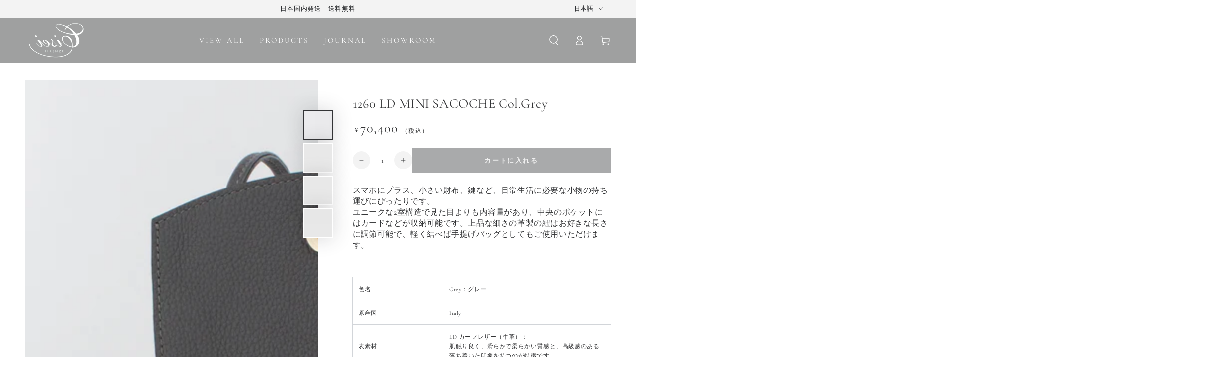

--- FILE ---
content_type: text/html; charset=utf-8
request_url: https://cisei-firenze.com/collections/all-products/products/1260-ld-mini-sacoche-col-grey
body_size: 34350
content:
<!doctype html>
<html class="no-js" lang="ja">
  
  <head>
    <meta charset="utf-8">
    <meta http-equiv="X-UA-Compatible" content="IE=edge">
    <meta name="viewport" content="width=device-width,initial-scale=1">
    <meta name="theme-color" content="">
    <link rel="canonical" href="https://cisei-firenze.com/products/1260-ld-mini-sacoche-col-grey">
    <link rel="preconnect" href="https://cdn.shopify.com" crossorigin><link rel="icon" type="image/png" href="//cisei-firenze.com/cdn/shop/files/Cisei-Logo_verde00.png?crop=center&height=32&v=1732533873&width=32"><link rel="preconnect" href="https://fonts.shopifycdn.com" crossorigin><title>
      1260 LD MINI SACOCHE Col.Grey
 &ndash; Cisei Online Shop</title><meta name="description" content="スマホにプラス、小さい財布、鍵など、日常生活に必要な小物の持ち運びにぴったりです。ユニークな2室構造で見た目よりも内容量があり、中央のポケットにはカードなどが収納可能です。上品な細さの革製の紐はお好きな長さに調節可能で、軽く結べば手提げバッグとしてもご使用いただけます。   色名 Grey：グレー 原産国 Italy 表素材 LD カーフレザー（牛革）：肌触り良く、滑らかで柔らかい質感と、高級感のある落ち着いた印象を持つのが特徴です。 裏側素材 WLS カーフレザー（牛革）： 上品な型押しで、かつ柔らかいクロムレザー。傷がつきにくく、取り扱いやすい素材です。 SIZEW x H x D(cm) 13.5 x 21 x 0.5cmショ">

<meta property="og:site_name" content="Cisei Online Shop">
<meta property="og:url" content="https://cisei-firenze.com/products/1260-ld-mini-sacoche-col-grey">
<meta property="og:title" content="1260 LD MINI SACOCHE Col.Grey">
<meta property="og:type" content="product">
<meta property="og:description" content="スマホにプラス、小さい財布、鍵など、日常生活に必要な小物の持ち運びにぴったりです。ユニークな2室構造で見た目よりも内容量があり、中央のポケットにはカードなどが収納可能です。上品な細さの革製の紐はお好きな長さに調節可能で、軽く結べば手提げバッグとしてもご使用いただけます。   色名 Grey：グレー 原産国 Italy 表素材 LD カーフレザー（牛革）：肌触り良く、滑らかで柔らかい質感と、高級感のある落ち着いた印象を持つのが特徴です。 裏側素材 WLS カーフレザー（牛革）： 上品な型押しで、かつ柔らかいクロムレザー。傷がつきにくく、取り扱いやすい素材です。 SIZEW x H x D(cm) 13.5 x 21 x 0.5cmショ"><meta property="og:image" content="http://cisei-firenze.com/cdn/shop/products/1260LD_Gray_1.jpg?v=1665472887">
  <meta property="og:image:secure_url" content="https://cisei-firenze.com/cdn/shop/products/1260LD_Gray_1.jpg?v=1665472887">
  <meta property="og:image:width" content="1160">
  <meta property="og:image:height" content="1160"><meta property="og:price:amount" content="70,400">
  <meta property="og:price:currency" content="JPY"><meta name="twitter:site" content="@https://x.com/i/flow/login?redirect_after_login=%2FCisei_Firenze"><meta name="twitter:card" content="summary_large_image">
<meta name="twitter:title" content="1260 LD MINI SACOCHE Col.Grey">
<meta name="twitter:description" content="スマホにプラス、小さい財布、鍵など、日常生活に必要な小物の持ち運びにぴったりです。ユニークな2室構造で見た目よりも内容量があり、中央のポケットにはカードなどが収納可能です。上品な細さの革製の紐はお好きな長さに調節可能で、軽く結べば手提げバッグとしてもご使用いただけます。   色名 Grey：グレー 原産国 Italy 表素材 LD カーフレザー（牛革）：肌触り良く、滑らかで柔らかい質感と、高級感のある落ち着いた印象を持つのが特徴です。 裏側素材 WLS カーフレザー（牛革）： 上品な型押しで、かつ柔らかいクロムレザー。傷がつきにくく、取り扱いやすい素材です。 SIZEW x H x D(cm) 13.5 x 21 x 0.5cmショ">


    <script src="//cisei-firenze.com/cdn/shop/t/15/assets/vendor-v4.js" defer="defer"></script>
    <script src="//cisei-firenze.com/cdn/shop/t/15/assets/pubsub.js?v=104623417541739052901734930812" defer="defer"></script>
    <script src="//cisei-firenze.com/cdn/shop/t/15/assets/global.js?v=16809432366592107971734930812" defer="defer"></script>
    <script crossorigin="anonymous" src="//cisei-firenze.com/cdn/shop/t/15/assets/modules-basis.js?v=4896871204473627001734930812" defer="defer"></script>

    <script>window.performance && window.performance.mark && window.performance.mark('shopify.content_for_header.start');</script><meta name="facebook-domain-verification" content="xg551jeil1mpp4er0tswzis3g3l4hc">
<meta name="google-site-verification" content="uxF7Qg4hFwGDv4NNrceX4gNiP_WUMQhk6-ttySQCuu8">
<meta id="shopify-digital-wallet" name="shopify-digital-wallet" content="/2799173676/digital_wallets/dialog">
<meta name="shopify-checkout-api-token" content="0f9f60533ac03ac70c9ae3f9f4bd2488">
<link rel="alternate" hreflang="x-default" href="https://cisei-firenze.com/products/1260-ld-mini-sacoche-col-grey">
<link rel="alternate" hreflang="it" href="https://cisei-firenze.com/it/products/1260-ld-mini-sacoche-col-grey">
<link rel="alternate" type="application/json+oembed" href="https://cisei-firenze.com/products/1260-ld-mini-sacoche-col-grey.oembed">
<script async="async" src="/checkouts/internal/preloads.js?locale=ja-JP"></script>
<link rel="preconnect" href="https://shop.app" crossorigin="anonymous">
<script async="async" src="https://shop.app/checkouts/internal/preloads.js?locale=ja-JP&shop_id=2799173676" crossorigin="anonymous"></script>
<script id="apple-pay-shop-capabilities" type="application/json">{"shopId":2799173676,"countryCode":"JP","currencyCode":"JPY","merchantCapabilities":["supports3DS"],"merchantId":"gid:\/\/shopify\/Shop\/2799173676","merchantName":"Cisei Online Shop","requiredBillingContactFields":["postalAddress","email","phone"],"requiredShippingContactFields":["postalAddress","email","phone"],"shippingType":"shipping","supportedNetworks":["visa","masterCard","amex","jcb","discover"],"total":{"type":"pending","label":"Cisei Online Shop","amount":"1.00"},"shopifyPaymentsEnabled":true,"supportsSubscriptions":true}</script>
<script id="shopify-features" type="application/json">{"accessToken":"0f9f60533ac03ac70c9ae3f9f4bd2488","betas":["rich-media-storefront-analytics"],"domain":"cisei-firenze.com","predictiveSearch":false,"shopId":2799173676,"locale":"ja"}</script>
<script>var Shopify = Shopify || {};
Shopify.shop = "cisei.myshopify.com";
Shopify.locale = "ja";
Shopify.currency = {"active":"JPY","rate":"1.0"};
Shopify.country = "JP";
Shopify.theme = {"name":"【本番公開用】Be Yours","id":125099016241,"schema_name":"Be Yours","schema_version":"7.2.2","theme_store_id":1399,"role":"main"};
Shopify.theme.handle = "null";
Shopify.theme.style = {"id":null,"handle":null};
Shopify.cdnHost = "cisei-firenze.com/cdn";
Shopify.routes = Shopify.routes || {};
Shopify.routes.root = "/";</script>
<script type="module">!function(o){(o.Shopify=o.Shopify||{}).modules=!0}(window);</script>
<script>!function(o){function n(){var o=[];function n(){o.push(Array.prototype.slice.apply(arguments))}return n.q=o,n}var t=o.Shopify=o.Shopify||{};t.loadFeatures=n(),t.autoloadFeatures=n()}(window);</script>
<script>
  window.ShopifyPay = window.ShopifyPay || {};
  window.ShopifyPay.apiHost = "shop.app\/pay";
  window.ShopifyPay.redirectState = null;
</script>
<script id="shop-js-analytics" type="application/json">{"pageType":"product"}</script>
<script defer="defer" async type="module" src="//cisei-firenze.com/cdn/shopifycloud/shop-js/modules/v2/client.init-shop-cart-sync_CC4YuqVi.ja.esm.js"></script>
<script defer="defer" async type="module" src="//cisei-firenze.com/cdn/shopifycloud/shop-js/modules/v2/chunk.common_JNsxW_hy.esm.js"></script>
<script type="module">
  await import("//cisei-firenze.com/cdn/shopifycloud/shop-js/modules/v2/client.init-shop-cart-sync_CC4YuqVi.ja.esm.js");
await import("//cisei-firenze.com/cdn/shopifycloud/shop-js/modules/v2/chunk.common_JNsxW_hy.esm.js");

  window.Shopify.SignInWithShop?.initShopCartSync?.({"fedCMEnabled":true,"windoidEnabled":true});

</script>
<script>
  window.Shopify = window.Shopify || {};
  if (!window.Shopify.featureAssets) window.Shopify.featureAssets = {};
  window.Shopify.featureAssets['shop-js'] = {"shop-cart-sync":["modules/v2/client.shop-cart-sync_DZKJhNnS.ja.esm.js","modules/v2/chunk.common_JNsxW_hy.esm.js"],"init-fed-cm":["modules/v2/client.init-fed-cm_BS1RZQwM.ja.esm.js","modules/v2/chunk.common_JNsxW_hy.esm.js"],"init-windoid":["modules/v2/client.init-windoid_B2dtFzdB.ja.esm.js","modules/v2/chunk.common_JNsxW_hy.esm.js"],"init-shop-email-lookup-coordinator":["modules/v2/client.init-shop-email-lookup-coordinator_CdmTNhge.ja.esm.js","modules/v2/chunk.common_JNsxW_hy.esm.js"],"shop-toast-manager":["modules/v2/client.shop-toast-manager_DT16empF.ja.esm.js","modules/v2/chunk.common_JNsxW_hy.esm.js"],"shop-button":["modules/v2/client.shop-button_CtAZ5b04.ja.esm.js","modules/v2/chunk.common_JNsxW_hy.esm.js"],"shop-login-button":["modules/v2/client.shop-login-button_DGYhW4Oo.ja.esm.js","modules/v2/chunk.common_JNsxW_hy.esm.js","modules/v2/chunk.modal_Ch6XzNAh.esm.js"],"shop-cash-offers":["modules/v2/client.shop-cash-offers_BFZU_74l.ja.esm.js","modules/v2/chunk.common_JNsxW_hy.esm.js","modules/v2/chunk.modal_Ch6XzNAh.esm.js"],"avatar":["modules/v2/client.avatar_BTnouDA3.ja.esm.js"],"init-shop-cart-sync":["modules/v2/client.init-shop-cart-sync_CC4YuqVi.ja.esm.js","modules/v2/chunk.common_JNsxW_hy.esm.js"],"init-shop-for-new-customer-accounts":["modules/v2/client.init-shop-for-new-customer-accounts_Ss5jXvrw.ja.esm.js","modules/v2/client.shop-login-button_DGYhW4Oo.ja.esm.js","modules/v2/chunk.common_JNsxW_hy.esm.js","modules/v2/chunk.modal_Ch6XzNAh.esm.js"],"pay-button":["modules/v2/client.pay-button_Cy3iYUOh.ja.esm.js","modules/v2/chunk.common_JNsxW_hy.esm.js"],"init-customer-accounts-sign-up":["modules/v2/client.init-customer-accounts-sign-up_BeUomgJ_.ja.esm.js","modules/v2/client.shop-login-button_DGYhW4Oo.ja.esm.js","modules/v2/chunk.common_JNsxW_hy.esm.js","modules/v2/chunk.modal_Ch6XzNAh.esm.js"],"checkout-modal":["modules/v2/client.checkout-modal_HhZhsXK2.ja.esm.js","modules/v2/chunk.common_JNsxW_hy.esm.js","modules/v2/chunk.modal_Ch6XzNAh.esm.js"],"init-customer-accounts":["modules/v2/client.init-customer-accounts_D-4kOVRU.ja.esm.js","modules/v2/client.shop-login-button_DGYhW4Oo.ja.esm.js","modules/v2/chunk.common_JNsxW_hy.esm.js","modules/v2/chunk.modal_Ch6XzNAh.esm.js"],"lead-capture":["modules/v2/client.lead-capture_D_Xx6Tri.ja.esm.js","modules/v2/chunk.common_JNsxW_hy.esm.js","modules/v2/chunk.modal_Ch6XzNAh.esm.js"],"shop-follow-button":["modules/v2/client.shop-follow-button_i8-bImU4.ja.esm.js","modules/v2/chunk.common_JNsxW_hy.esm.js","modules/v2/chunk.modal_Ch6XzNAh.esm.js"],"shop-login":["modules/v2/client.shop-login_DEdkq41m.ja.esm.js","modules/v2/chunk.common_JNsxW_hy.esm.js","modules/v2/chunk.modal_Ch6XzNAh.esm.js"],"payment-terms":["modules/v2/client.payment-terms_aSiaBYfH.ja.esm.js","modules/v2/chunk.common_JNsxW_hy.esm.js","modules/v2/chunk.modal_Ch6XzNAh.esm.js"]};
</script>
<script>(function() {
  var isLoaded = false;
  function asyncLoad() {
    if (isLoaded) return;
    isLoaded = true;
    var urls = ["https:\/\/chimpstatic.com\/mcjs-connected\/js\/users\/81f81a4be16744cb4ef1328dd\/93664640da58c2d67362c1126.js?shop=cisei.myshopify.com","\/\/backinstock.useamp.com\/widget\/10442_1751241067.js?category=bis\u0026v=6\u0026shop=cisei.myshopify.com"];
    for (var i = 0; i < urls.length; i++) {
      var s = document.createElement('script');
      s.type = 'text/javascript';
      s.async = true;
      s.src = urls[i];
      var x = document.getElementsByTagName('script')[0];
      x.parentNode.insertBefore(s, x);
    }
  };
  if(window.attachEvent) {
    window.attachEvent('onload', asyncLoad);
  } else {
    window.addEventListener('load', asyncLoad, false);
  }
})();</script>
<script id="__st">var __st={"a":2799173676,"offset":32400,"reqid":"2c9b72ff-9bc6-4fd8-94a9-86e26d5e43a4-1763207675","pageurl":"cisei-firenze.com\/collections\/all-products\/products\/1260-ld-mini-sacoche-col-grey","u":"4ec21dba1c5d","p":"product","rtyp":"product","rid":6747694923825};</script>
<script>window.ShopifyPaypalV4VisibilityTracking = true;</script>
<script id="captcha-bootstrap">!function(){'use strict';const t='contact',e='account',n='new_comment',o=[[t,t],['blogs',n],['comments',n],[t,'customer']],c=[[e,'customer_login'],[e,'guest_login'],[e,'recover_customer_password'],[e,'create_customer']],r=t=>t.map((([t,e])=>`form[action*='/${t}']:not([data-nocaptcha='true']) input[name='form_type'][value='${e}']`)).join(','),a=t=>()=>t?[...document.querySelectorAll(t)].map((t=>t.form)):[];function s(){const t=[...o],e=r(t);return a(e)}const i='password',u='form_key',d=['recaptcha-v3-token','g-recaptcha-response','h-captcha-response',i],f=()=>{try{return window.sessionStorage}catch{return}},m='__shopify_v',_=t=>t.elements[u];function p(t,e,n=!1){try{const o=window.sessionStorage,c=JSON.parse(o.getItem(e)),{data:r}=function(t){const{data:e,action:n}=t;return t[m]||n?{data:e,action:n}:{data:t,action:n}}(c);for(const[e,n]of Object.entries(r))t.elements[e]&&(t.elements[e].value=n);n&&o.removeItem(e)}catch(o){console.error('form repopulation failed',{error:o})}}const l='form_type',E='cptcha';function T(t){t.dataset[E]=!0}const w=window,h=w.document,L='Shopify',v='ce_forms',y='captcha';let A=!1;((t,e)=>{const n=(g='f06e6c50-85a8-45c8-87d0-21a2b65856fe',I='https://cdn.shopify.com/shopifycloud/storefront-forms-hcaptcha/ce_storefront_forms_captcha_hcaptcha.v1.5.2.iife.js',D={infoText:'hCaptchaによる保護',privacyText:'プライバシー',termsText:'利用規約'},(t,e,n)=>{const o=w[L][v],c=o.bindForm;if(c)return c(t,g,e,D).then(n);var r;o.q.push([[t,g,e,D],n]),r=I,A||(h.body.append(Object.assign(h.createElement('script'),{id:'captcha-provider',async:!0,src:r})),A=!0)});var g,I,D;w[L]=w[L]||{},w[L][v]=w[L][v]||{},w[L][v].q=[],w[L][y]=w[L][y]||{},w[L][y].protect=function(t,e){n(t,void 0,e),T(t)},Object.freeze(w[L][y]),function(t,e,n,w,h,L){const[v,y,A,g]=function(t,e,n){const i=e?o:[],u=t?c:[],d=[...i,...u],f=r(d),m=r(i),_=r(d.filter((([t,e])=>n.includes(e))));return[a(f),a(m),a(_),s()]}(w,h,L),I=t=>{const e=t.target;return e instanceof HTMLFormElement?e:e&&e.form},D=t=>v().includes(t);t.addEventListener('submit',(t=>{const e=I(t);if(!e)return;const n=D(e)&&!e.dataset.hcaptchaBound&&!e.dataset.recaptchaBound,o=_(e),c=g().includes(e)&&(!o||!o.value);(n||c)&&t.preventDefault(),c&&!n&&(function(t){try{if(!f())return;!function(t){const e=f();if(!e)return;const n=_(t);if(!n)return;const o=n.value;o&&e.removeItem(o)}(t);const e=Array.from(Array(32),(()=>Math.random().toString(36)[2])).join('');!function(t,e){_(t)||t.append(Object.assign(document.createElement('input'),{type:'hidden',name:u})),t.elements[u].value=e}(t,e),function(t,e){const n=f();if(!n)return;const o=[...t.querySelectorAll(`input[type='${i}']`)].map((({name:t})=>t)),c=[...d,...o],r={};for(const[a,s]of new FormData(t).entries())c.includes(a)||(r[a]=s);n.setItem(e,JSON.stringify({[m]:1,action:t.action,data:r}))}(t,e)}catch(e){console.error('failed to persist form',e)}}(e),e.submit())}));const S=(t,e)=>{t&&!t.dataset[E]&&(n(t,e.some((e=>e===t))),T(t))};for(const o of['focusin','change'])t.addEventListener(o,(t=>{const e=I(t);D(e)&&S(e,y())}));const B=e.get('form_key'),M=e.get(l),P=B&&M;t.addEventListener('DOMContentLoaded',(()=>{const t=y();if(P)for(const e of t)e.elements[l].value===M&&p(e,B);[...new Set([...A(),...v().filter((t=>'true'===t.dataset.shopifyCaptcha))])].forEach((e=>S(e,t)))}))}(h,new URLSearchParams(w.location.search),n,t,e,['guest_login'])})(!0,!0)}();</script>
<script integrity="sha256-52AcMU7V7pcBOXWImdc/TAGTFKeNjmkeM1Pvks/DTgc=" data-source-attribution="shopify.loadfeatures" defer="defer" src="//cisei-firenze.com/cdn/shopifycloud/storefront/assets/storefront/load_feature-81c60534.js" crossorigin="anonymous"></script>
<script crossorigin="anonymous" defer="defer" src="//cisei-firenze.com/cdn/shopifycloud/storefront/assets/shopify_pay/storefront-65b4c6d7.js?v=20250812"></script>
<script data-source-attribution="shopify.dynamic_checkout.dynamic.init">var Shopify=Shopify||{};Shopify.PaymentButton=Shopify.PaymentButton||{isStorefrontPortableWallets:!0,init:function(){window.Shopify.PaymentButton.init=function(){};var t=document.createElement("script");t.src="https://cisei-firenze.com/cdn/shopifycloud/portable-wallets/latest/portable-wallets.ja.js",t.type="module",document.head.appendChild(t)}};
</script>
<script data-source-attribution="shopify.dynamic_checkout.buyer_consent">
  function portableWalletsHideBuyerConsent(e){var t=document.getElementById("shopify-buyer-consent"),n=document.getElementById("shopify-subscription-policy-button");t&&n&&(t.classList.add("hidden"),t.setAttribute("aria-hidden","true"),n.removeEventListener("click",e))}function portableWalletsShowBuyerConsent(e){var t=document.getElementById("shopify-buyer-consent"),n=document.getElementById("shopify-subscription-policy-button");t&&n&&(t.classList.remove("hidden"),t.removeAttribute("aria-hidden"),n.addEventListener("click",e))}window.Shopify?.PaymentButton&&(window.Shopify.PaymentButton.hideBuyerConsent=portableWalletsHideBuyerConsent,window.Shopify.PaymentButton.showBuyerConsent=portableWalletsShowBuyerConsent);
</script>
<script data-source-attribution="shopify.dynamic_checkout.cart.bootstrap">document.addEventListener("DOMContentLoaded",(function(){function t(){return document.querySelector("shopify-accelerated-checkout-cart, shopify-accelerated-checkout")}if(t())Shopify.PaymentButton.init();else{new MutationObserver((function(e,n){t()&&(Shopify.PaymentButton.init(),n.disconnect())})).observe(document.body,{childList:!0,subtree:!0})}}));
</script>
<link id="shopify-accelerated-checkout-styles" rel="stylesheet" media="screen" href="https://cisei-firenze.com/cdn/shopifycloud/portable-wallets/latest/accelerated-checkout-backwards-compat.css" crossorigin="anonymous">
<style id="shopify-accelerated-checkout-cart">
        #shopify-buyer-consent {
  margin-top: 1em;
  display: inline-block;
  width: 100%;
}

#shopify-buyer-consent.hidden {
  display: none;
}

#shopify-subscription-policy-button {
  background: none;
  border: none;
  padding: 0;
  text-decoration: underline;
  font-size: inherit;
  cursor: pointer;
}

#shopify-subscription-policy-button::before {
  box-shadow: none;
}

      </style>
<script id="sections-script" data-sections="header" defer="defer" src="//cisei-firenze.com/cdn/shop/t/15/compiled_assets/scripts.js?2512"></script>
<script>window.performance && window.performance.mark && window.performance.mark('shopify.content_for_header.end');</script>

<style data-shopify>@font-face {
  font-family: Cormorant;
  font-weight: 400;
  font-style: normal;
  font-display: swap;
  src: url("//cisei-firenze.com/cdn/fonts/cormorant/cormorant_n4.bd66e8e0031690b46374315bd1c15a17a8dcd450.woff2") format("woff2"),
       url("//cisei-firenze.com/cdn/fonts/cormorant/cormorant_n4.e5604516683cb4cc166c001f2ff5f387255e3b45.woff") format("woff");
}

  @font-face {
  font-family: Cormorant;
  font-weight: 600;
  font-style: normal;
  font-display: swap;
  src: url("//cisei-firenze.com/cdn/fonts/cormorant/cormorant_n6.3930e9d27a43e1a6bc5a2b0efe8fe595cfa3bda5.woff2") format("woff2"),
       url("//cisei-firenze.com/cdn/fonts/cormorant/cormorant_n6.f8314ab02a47b4a38ed5c78b31e8d1963c1cbe87.woff") format("woff");
}

  @font-face {
  font-family: Cormorant;
  font-weight: 400;
  font-style: italic;
  font-display: swap;
  src: url("//cisei-firenze.com/cdn/fonts/cormorant/cormorant_i4.0b95f138bb9694e184a2ebaf079dd59cf448e2d3.woff2") format("woff2"),
       url("//cisei-firenze.com/cdn/fonts/cormorant/cormorant_i4.75684eb0a368d69688996f5f8e72c62747e6c249.woff") format("woff");
}

  @font-face {
  font-family: Cormorant;
  font-weight: 600;
  font-style: italic;
  font-display: swap;
  src: url("//cisei-firenze.com/cdn/fonts/cormorant/cormorant_i6.d9cec4523bc4837b1c96b94ecf1a29351fbd8199.woff2") format("woff2"),
       url("//cisei-firenze.com/cdn/fonts/cormorant/cormorant_i6.d18564a4f17d4e508a5eefe333645fbb7817d176.woff") format("woff");
}

  @font-face {
  font-family: Cormorant;
  font-weight: 400;
  font-style: normal;
  font-display: swap;
  src: url("//cisei-firenze.com/cdn/fonts/cormorant/cormorant_n4.bd66e8e0031690b46374315bd1c15a17a8dcd450.woff2") format("woff2"),
       url("//cisei-firenze.com/cdn/fonts/cormorant/cormorant_n4.e5604516683cb4cc166c001f2ff5f387255e3b45.woff") format("woff");
}

  @font-face {
  font-family: Cormorant;
  font-weight: 600;
  font-style: normal;
  font-display: swap;
  src: url("//cisei-firenze.com/cdn/fonts/cormorant/cormorant_n6.3930e9d27a43e1a6bc5a2b0efe8fe595cfa3bda5.woff2") format("woff2"),
       url("//cisei-firenze.com/cdn/fonts/cormorant/cormorant_n6.f8314ab02a47b4a38ed5c78b31e8d1963c1cbe87.woff") format("woff");
}


  :root {
    --font-body-family: Cormorant, serif;
    --font-body-style: normal;
    --font-body-weight: 400;

    --font-heading-family: Cormorant, serif;
    --font-heading-style: normal;
    --font-heading-weight: 400;

    --font-body-scale: 1.0;
    --font-heading-scale: 0.95;

    --font-navigation-family: var(--font-heading-family);
    --font-navigation-size: 15px;
    --font-navigation-weight: var(--font-heading-weight);
    --font-button-family: var(--font-body-family);
    --font-button-size: 13px;
    --font-button-baseline: 0.2rem;
    --font-price-family: var(--font-heading-family);
    --font-price-scale: var(--font-heading-scale);

    --color-base-text: 51, 52, 54;
    --color-base-background: 255, 255, 255;
    --color-base-solid-button-labels: 240, 240, 240;
    --color-base-outline-button-labels: 51, 52, 54;
    --color-base-accent: 169, 170, 171;
    --color-base-heading: 51, 52, 54;
    --color-base-border: 210, 213, 217;
    --color-placeholder: 243, 243, 243;
    --color-overlay: 33, 35, 38;
    --color-keyboard-focus: 135, 173, 245;
    --color-shadow: 168, 232, 226;
    --shadow-opacity: 1;

    --color-background-dark: 235, 235, 235;
    --color-price: #333436;
    --color-sale-price: #d72c0d;
    --color-sale-badge-background: #d72c0d;
    --color-reviews: #ffb503;
    --color-critical: #d72c0d;
    --color-success: #008060;
    --color-highlight: 187, 255, 0;

    --payment-terms-background-color: #ffffff;
    --page-width: 160rem;
    --page-width-margin: 0rem;

    --card-color-scheme: var(--color-placeholder);
    --card-text-alignment: left;
    --card-flex-alignment: flex-left;
    --card-image-padding: 0px;
    --card-border-width: 0px;
    --card-radius: 0px;
    --card-shadow-horizontal-offset: 0px;
    --card-shadow-vertical-offset: 0px;
    
    --button-radius: 0px;
    --button-border-width: 1px;
    --button-shadow-horizontal-offset: 0px;
    --button-shadow-vertical-offset: 0px;

    --spacing-sections-desktop: 0px;
    --spacing-sections-mobile: 0px;

    --gradient-free-ship-progress: linear-gradient(325deg,#F9423A 0,#F1E04D 100%);
    --gradient-free-ship-complete: linear-gradient(325deg, #049cff 0, #35ee7a 100%);
  }

  *,
  *::before,
  *::after {
    box-sizing: inherit;
  }

  html {
    box-sizing: border-box;
    font-size: calc(var(--font-body-scale) * 62.5%);
    height: 100%;
  }

  body {
    min-height: 100%;
    margin: 0;
    font-size: 1.5rem;
    letter-spacing: 0.06rem;
    line-height: calc(1 + 0.8 / var(--font-body-scale));
    font-family: var(--font-body-family);
    font-style: var(--font-body-style);
    font-weight: var(--font-body-weight);
  }

  @media screen and (min-width: 750px) {
    body {
      font-size: 1.6rem;
    }
  }</style><svg viewBox="0 0 122 53" fill="none" style="display:none;"><defs><path id="hlCircle" d="M119.429 6.64904C100.715 1.62868 55.3088 -4.62247 23.3966 10.5358C-8.5157 25.694 0.331084 39.5052 9.60732 45.0305C18.8835 50.5558 53.0434 57.468 96.7751 45.0305C111.541 40.8309 135.673 24.379 109.087 13.4508C105.147 11.8313 93.2293 8.5924 77.0761 8.5924" stroke="currentColor" stroke-linecap="round" stroke-linejoin="round"></path></defs></svg><link href="//cisei-firenze.com/cdn/shop/t/15/assets/base.css?v=8083683720404547761735194659" rel="stylesheet" type="text/css" media="all" /><link rel="stylesheet" href="//cisei-firenze.com/cdn/shop/t/15/assets/apps.css?v=42525093157816273151734930812" media="print" fetchpriority="low" onload="this.media='all'"><link rel="preload" as="font" href="//cisei-firenze.com/cdn/fonts/cormorant/cormorant_n4.bd66e8e0031690b46374315bd1c15a17a8dcd450.woff2" type="font/woff2" crossorigin><link rel="preload" as="font" href="//cisei-firenze.com/cdn/fonts/cormorant/cormorant_n4.bd66e8e0031690b46374315bd1c15a17a8dcd450.woff2" type="font/woff2" crossorigin><link rel="stylesheet" href="//cisei-firenze.com/cdn/shop/t/15/assets/component-predictive-search.css?v=171241558667998333131734930812" media="print" onload="this.media='all'"><link rel="stylesheet" href="//cisei-firenze.com/cdn/shop/t/15/assets/component-quick-view.css?v=74011563189484492361734930812" media="print" onload="this.media='all'"><link rel="stylesheet" href="//cisei-firenze.com/cdn/shop/t/15/assets/component-color-swatches.css?v=69718301780814354371734930812" media="print" onload="this.media='all'"><script>
  document.documentElement.classList.replace('no-js', 'js');

  window.theme = window.theme || {};

  theme.routes = {
    root_url: '/',
    cart_url: '/cart',
    cart_add_url: '/cart/add',
    cart_change_url: '/cart/change',
    cart_update_url: '/cart/update',
    search_url: '/search',
    predictive_search_url: '/search/suggest'
  };

  theme.modules = {
    scrollsnap: '//cisei-firenze.com/cdn/shop/t/15/assets/scrollsnap.js?v=147899007897298425641734930812'
  }

  theme.cartStrings = {
    error: `カートを更新する中エーラーが発生しました。お手数ですがもう一度試してください。`,
    quantityError: `カートにこのアイテムの[quantity]個だけを追加することができます。`
  };

  theme.variantStrings = {
    addToCart: `カートに入れる`,
    soldOut: `SOLD OUT`,
    unavailable: `不可`,
    preOrder: `予約注文`
  };

  theme.accessibilityStrings = {
    imageAvailable: `[index]画像はただ今ギャラリービューにあります。`,
    shareSuccess: `リンクがクリップボードにコピーされました`
  }

  theme.dateStrings = {
    d: `日`,
    day: `日`,
    days: `日数`,
    hour: `時`,
    hours: `時数`,
    minute: `分`,
    minutes: `分数`,
    second: `秒`,
    seconds: `秒数`
  };theme.shopSettings = {
    moneyFormat: "¥{{amount_no_decimals}}",
    isoCode: "JPY",
    cartDrawer: true,
    currencyCode: false,
    giftwrapRate: 'product'
  };

  theme.settings = {
    themeName: 'Be Yours',
    themeVersion: '7.2.2',
    agencyId: ''
  };

  /*! (c) Andrea Giammarchi @webreflection ISC */
  !function(){"use strict";var e=function(e,t){var n=function(e){for(var t=0,n=e.length;t<n;t++)r(e[t])},r=function(e){var t=e.target,n=e.attributeName,r=e.oldValue;t.attributeChangedCallback(n,r,t.getAttribute(n))};return function(o,a){var l=o.constructor.observedAttributes;return l&&e(a).then((function(){new t(n).observe(o,{attributes:!0,attributeOldValue:!0,attributeFilter:l});for(var e=0,a=l.length;e<a;e++)o.hasAttribute(l[e])&&r({target:o,attributeName:l[e],oldValue:null})})),o}};function t(e,t){(null==t||t>e.length)&&(t=e.length);for(var n=0,r=new Array(t);n<t;n++)r[n]=e[n];return r}function n(e,n){var r="undefined"!=typeof Symbol&&e[Symbol.iterator]||e["@@iterator"];if(!r){if(Array.isArray(e)||(r=function(e,n){if(e){if("string"==typeof e)return t(e,n);var r=Object.prototype.toString.call(e).slice(8,-1);return"Object"===r&&e.constructor&&(r=e.constructor.name),"Map"===r||"Set"===r?Array.from(e):"Arguments"===r||/^(?:Ui|I)nt(?:8|16|32)(?:Clamped)?Array$/.test(r)?t(e,n):void 0}}(e))||n&&e&&"number"==typeof e.length){r&&(e=r);var o=0,a=function(){};return{s:a,n:function(){return o>=e.length?{done:!0}:{done:!1,value:e[o++]}},e:function(e){throw e},f:a}}throw new TypeError("Invalid attempt to iterate non-iterable instance.\nIn order to be iterable, non-array objects must have a [Symbol.iterator]() method.")}var l,i=!0,u=!1;return{s:function(){r=r.call(e)},n:function(){var e=r.next();return i=e.done,e},e:function(e){u=!0,l=e},f:function(){try{i||null==r.return||r.return()}finally{if(u)throw l}}}}
  /*! (c) Andrea Giammarchi - ISC */var r=!0,o=!1,a="querySelectorAll",l="querySelectorAll",i=self,u=i.document,c=i.Element,s=i.MutationObserver,f=i.Set,d=i.WeakMap,h=function(e){return l in e},v=[].filter,g=function(e){var t=new d,i=function(n,r){var o;if(r)for(var a,l=function(e){return e.matches||e.webkitMatchesSelector||e.msMatchesSelector}(n),i=0,u=p.length;i<u;i++)l.call(n,a=p[i])&&(t.has(n)||t.set(n,new f),(o=t.get(n)).has(a)||(o.add(a),e.handle(n,r,a)));else t.has(n)&&(o=t.get(n),t.delete(n),o.forEach((function(t){e.handle(n,r,t)})))},g=function(e){for(var t=!(arguments.length>1&&void 0!==arguments[1])||arguments[1],n=0,r=e.length;n<r;n++)i(e[n],t)},p=e.query,y=e.root||u,m=function(e){var t=arguments.length>1&&void 0!==arguments[1]?arguments[1]:document,l=arguments.length>2&&void 0!==arguments[2]?arguments[2]:MutationObserver,i=arguments.length>3&&void 0!==arguments[3]?arguments[3]:["*"],u=function t(o,l,i,u,c,s){var f,d=n(o);try{for(d.s();!(f=d.n()).done;){var h=f.value;(s||a in h)&&(c?i.has(h)||(i.add(h),u.delete(h),e(h,c)):u.has(h)||(u.add(h),i.delete(h),e(h,c)),s||t(h[a](l),l,i,u,c,r))}}catch(e){d.e(e)}finally{d.f()}},c=new l((function(e){if(i.length){var t,a=i.join(","),l=new Set,c=new Set,s=n(e);try{for(s.s();!(t=s.n()).done;){var f=t.value,d=f.addedNodes,h=f.removedNodes;u(h,a,l,c,o,o),u(d,a,l,c,r,o)}}catch(e){s.e(e)}finally{s.f()}}})),s=c.observe;return(c.observe=function(e){return s.call(c,e,{subtree:r,childList:r})})(t),c}(i,y,s,p),b=c.prototype.attachShadow;return b&&(c.prototype.attachShadow=function(e){var t=b.call(this,e);return m.observe(t),t}),p.length&&g(y[l](p)),{drop:function(e){for(var n=0,r=e.length;n<r;n++)t.delete(e[n])},flush:function(){for(var e=m.takeRecords(),t=0,n=e.length;t<n;t++)g(v.call(e[t].removedNodes,h),!1),g(v.call(e[t].addedNodes,h),!0)},observer:m,parse:g}},p=self,y=p.document,m=p.Map,b=p.MutationObserver,w=p.Object,E=p.Set,S=p.WeakMap,A=p.Element,M=p.HTMLElement,O=p.Node,N=p.Error,C=p.TypeError,T=p.Reflect,q=w.defineProperty,I=w.keys,D=w.getOwnPropertyNames,L=w.setPrototypeOf,P=!self.customElements,k=function(e){for(var t=I(e),n=[],r=t.length,o=0;o<r;o++)n[o]=e[t[o]],delete e[t[o]];return function(){for(var o=0;o<r;o++)e[t[o]]=n[o]}};if(P){var x=function(){var e=this.constructor;if(!$.has(e))throw new C("Illegal constructor");var t=$.get(e);if(W)return z(W,t);var n=H.call(y,t);return z(L(n,e.prototype),t)},H=y.createElement,$=new m,_=new m,j=new m,R=new m,V=[],U=g({query:V,handle:function(e,t,n){var r=j.get(n);if(t&&!r.isPrototypeOf(e)){var o=k(e);W=L(e,r);try{new r.constructor}finally{W=null,o()}}var a="".concat(t?"":"dis","connectedCallback");a in r&&e[a]()}}).parse,W=null,F=function(e){if(!_.has(e)){var t,n=new Promise((function(e){t=e}));_.set(e,{$:n,_:t})}return _.get(e).$},z=e(F,b);q(self,"customElements",{configurable:!0,value:{define:function(e,t){if(R.has(e))throw new N('the name "'.concat(e,'" has already been used with this registry'));$.set(t,e),j.set(e,t.prototype),R.set(e,t),V.push(e),F(e).then((function(){U(y.querySelectorAll(e))})),_.get(e)._(t)},get:function(e){return R.get(e)},whenDefined:F}}),q(x.prototype=M.prototype,"constructor",{value:x}),q(self,"HTMLElement",{configurable:!0,value:x}),q(y,"createElement",{configurable:!0,value:function(e,t){var n=t&&t.is,r=n?R.get(n):R.get(e);return r?new r:H.call(y,e)}}),"isConnected"in O.prototype||q(O.prototype,"isConnected",{configurable:!0,get:function(){return!(this.ownerDocument.compareDocumentPosition(this)&this.DOCUMENT_POSITION_DISCONNECTED)}})}else if(P=!self.customElements.get("extends-li"))try{var B=function e(){return self.Reflect.construct(HTMLLIElement,[],e)};B.prototype=HTMLLIElement.prototype;var G="extends-li";self.customElements.define("extends-li",B,{extends:"li"}),P=y.createElement("li",{is:G}).outerHTML.indexOf(G)<0;var J=self.customElements,K=J.get,Q=J.whenDefined;q(self.customElements,"whenDefined",{configurable:!0,value:function(e){var t=this;return Q.call(this,e).then((function(n){return n||K.call(t,e)}))}})}catch(e){}if(P){var X=function(e){var t=ae.get(e);ve(t.querySelectorAll(this),e.isConnected)},Y=self.customElements,Z=y.createElement,ee=Y.define,te=Y.get,ne=Y.upgrade,re=T||{construct:function(e){return e.call(this)}},oe=re.construct,ae=new S,le=new E,ie=new m,ue=new m,ce=new m,se=new m,fe=[],de=[],he=function(e){return se.get(e)||te.call(Y,e)},ve=g({query:de,handle:function(e,t,n){var r=ce.get(n);if(t&&!r.isPrototypeOf(e)){var o=k(e);be=L(e,r);try{new r.constructor}finally{be=null,o()}}var a="".concat(t?"":"dis","connectedCallback");a in r&&e[a]()}}).parse,ge=g({query:fe,handle:function(e,t){ae.has(e)&&(t?le.add(e):le.delete(e),de.length&&X.call(de,e))}}).parse,pe=A.prototype.attachShadow;pe&&(A.prototype.attachShadow=function(e){var t=pe.call(this,e);return ae.set(this,t),t});var ye=function(e){if(!ue.has(e)){var t,n=new Promise((function(e){t=e}));ue.set(e,{$:n,_:t})}return ue.get(e).$},me=e(ye,b),be=null;D(self).filter((function(e){return/^HTML.*Element$/.test(e)})).forEach((function(e){var t=self[e];function n(){var e=this.constructor;if(!ie.has(e))throw new C("Illegal constructor");var n=ie.get(e),r=n.is,o=n.tag;if(r){if(be)return me(be,r);var a=Z.call(y,o);return a.setAttribute("is",r),me(L(a,e.prototype),r)}return oe.call(this,t,[],e)}q(n.prototype=t.prototype,"constructor",{value:n}),q(self,e,{value:n})})),q(y,"createElement",{configurable:!0,value:function(e,t){var n=t&&t.is;if(n){var r=se.get(n);if(r&&ie.get(r).tag===e)return new r}var o=Z.call(y,e);return n&&o.setAttribute("is",n),o}}),q(Y,"get",{configurable:!0,value:he}),q(Y,"whenDefined",{configurable:!0,value:ye}),q(Y,"upgrade",{configurable:!0,value:function(e){var t=e.getAttribute("is");if(t){var n=se.get(t);if(n)return void me(L(e,n.prototype),t)}ne.call(Y,e)}}),q(Y,"define",{configurable:!0,value:function(e,t,n){if(he(e))throw new N("'".concat(e,"' has already been defined as a custom element"));var r,o=n&&n.extends;ie.set(t,o?{is:e,tag:o}:{is:"",tag:e}),o?(r="".concat(o,'[is="').concat(e,'"]'),ce.set(r,t.prototype),se.set(e,t),de.push(r)):(ee.apply(Y,arguments),fe.push(r=e)),ye(e).then((function(){o?(ve(y.querySelectorAll(r)),le.forEach(X,[r])):ge(y.querySelectorAll(r))})),ue.get(e)._(t)}})}}();
</script>

  <script src="https://cdn.shopify.com/extensions/019a0fe5-21fa-706d-b622-9ecb86f1a027/appointment-booking-appointo-86/assets/appointo_bundle.js" type="text/javascript" defer="defer"></script>
<link href="https://monorail-edge.shopifysvc.com" rel="dns-prefetch">
<script>(function(){if ("sendBeacon" in navigator && "performance" in window) {try {var session_token_from_headers = performance.getEntriesByType('navigation')[0].serverTiming.find(x => x.name == '_s').description;} catch {var session_token_from_headers = undefined;}var session_cookie_matches = document.cookie.match(/_shopify_s=([^;]*)/);var session_token_from_cookie = session_cookie_matches && session_cookie_matches.length === 2 ? session_cookie_matches[1] : "";var session_token = session_token_from_headers || session_token_from_cookie || "";function handle_abandonment_event(e) {var entries = performance.getEntries().filter(function(entry) {return /monorail-edge.shopifysvc.com/.test(entry.name);});if (!window.abandonment_tracked && entries.length === 0) {window.abandonment_tracked = true;var currentMs = Date.now();var navigation_start = performance.timing.navigationStart;var payload = {shop_id: 2799173676,url: window.location.href,navigation_start,duration: currentMs - navigation_start,session_token,page_type: "product"};window.navigator.sendBeacon("https://monorail-edge.shopifysvc.com/v1/produce", JSON.stringify({schema_id: "online_store_buyer_site_abandonment/1.1",payload: payload,metadata: {event_created_at_ms: currentMs,event_sent_at_ms: currentMs}}));}}window.addEventListener('pagehide', handle_abandonment_event);}}());</script>
<script id="web-pixels-manager-setup">(function e(e,d,r,n,o){if(void 0===o&&(o={}),!Boolean(null===(a=null===(i=window.Shopify)||void 0===i?void 0:i.analytics)||void 0===a?void 0:a.replayQueue)){var i,a;window.Shopify=window.Shopify||{};var t=window.Shopify;t.analytics=t.analytics||{};var s=t.analytics;s.replayQueue=[],s.publish=function(e,d,r){return s.replayQueue.push([e,d,r]),!0};try{self.performance.mark("wpm:start")}catch(e){}var l=function(){var e={modern:/Edge?\/(1{2}[4-9]|1[2-9]\d|[2-9]\d{2}|\d{4,})\.\d+(\.\d+|)|Firefox\/(1{2}[4-9]|1[2-9]\d|[2-9]\d{2}|\d{4,})\.\d+(\.\d+|)|Chrom(ium|e)\/(9{2}|\d{3,})\.\d+(\.\d+|)|(Maci|X1{2}).+ Version\/(15\.\d+|(1[6-9]|[2-9]\d|\d{3,})\.\d+)([,.]\d+|)( \(\w+\)|)( Mobile\/\w+|) Safari\/|Chrome.+OPR\/(9{2}|\d{3,})\.\d+\.\d+|(CPU[ +]OS|iPhone[ +]OS|CPU[ +]iPhone|CPU IPhone OS|CPU iPad OS)[ +]+(15[._]\d+|(1[6-9]|[2-9]\d|\d{3,})[._]\d+)([._]\d+|)|Android:?[ /-](13[3-9]|1[4-9]\d|[2-9]\d{2}|\d{4,})(\.\d+|)(\.\d+|)|Android.+Firefox\/(13[5-9]|1[4-9]\d|[2-9]\d{2}|\d{4,})\.\d+(\.\d+|)|Android.+Chrom(ium|e)\/(13[3-9]|1[4-9]\d|[2-9]\d{2}|\d{4,})\.\d+(\.\d+|)|SamsungBrowser\/([2-9]\d|\d{3,})\.\d+/,legacy:/Edge?\/(1[6-9]|[2-9]\d|\d{3,})\.\d+(\.\d+|)|Firefox\/(5[4-9]|[6-9]\d|\d{3,})\.\d+(\.\d+|)|Chrom(ium|e)\/(5[1-9]|[6-9]\d|\d{3,})\.\d+(\.\d+|)([\d.]+$|.*Safari\/(?![\d.]+ Edge\/[\d.]+$))|(Maci|X1{2}).+ Version\/(10\.\d+|(1[1-9]|[2-9]\d|\d{3,})\.\d+)([,.]\d+|)( \(\w+\)|)( Mobile\/\w+|) Safari\/|Chrome.+OPR\/(3[89]|[4-9]\d|\d{3,})\.\d+\.\d+|(CPU[ +]OS|iPhone[ +]OS|CPU[ +]iPhone|CPU IPhone OS|CPU iPad OS)[ +]+(10[._]\d+|(1[1-9]|[2-9]\d|\d{3,})[._]\d+)([._]\d+|)|Android:?[ /-](13[3-9]|1[4-9]\d|[2-9]\d{2}|\d{4,})(\.\d+|)(\.\d+|)|Mobile Safari.+OPR\/([89]\d|\d{3,})\.\d+\.\d+|Android.+Firefox\/(13[5-9]|1[4-9]\d|[2-9]\d{2}|\d{4,})\.\d+(\.\d+|)|Android.+Chrom(ium|e)\/(13[3-9]|1[4-9]\d|[2-9]\d{2}|\d{4,})\.\d+(\.\d+|)|Android.+(UC? ?Browser|UCWEB|U3)[ /]?(15\.([5-9]|\d{2,})|(1[6-9]|[2-9]\d|\d{3,})\.\d+)\.\d+|SamsungBrowser\/(5\.\d+|([6-9]|\d{2,})\.\d+)|Android.+MQ{2}Browser\/(14(\.(9|\d{2,})|)|(1[5-9]|[2-9]\d|\d{3,})(\.\d+|))(\.\d+|)|K[Aa][Ii]OS\/(3\.\d+|([4-9]|\d{2,})\.\d+)(\.\d+|)/},d=e.modern,r=e.legacy,n=navigator.userAgent;return n.match(d)?"modern":n.match(r)?"legacy":"unknown"}(),u="modern"===l?"modern":"legacy",c=(null!=n?n:{modern:"",legacy:""})[u],f=function(e){return[e.baseUrl,"/wpm","/b",e.hashVersion,"modern"===e.buildTarget?"m":"l",".js"].join("")}({baseUrl:d,hashVersion:r,buildTarget:u}),m=function(e){var d=e.version,r=e.bundleTarget,n=e.surface,o=e.pageUrl,i=e.monorailEndpoint;return{emit:function(e){var a=e.status,t=e.errorMsg,s=(new Date).getTime(),l=JSON.stringify({metadata:{event_sent_at_ms:s},events:[{schema_id:"web_pixels_manager_load/3.1",payload:{version:d,bundle_target:r,page_url:o,status:a,surface:n,error_msg:t},metadata:{event_created_at_ms:s}}]});if(!i)return console&&console.warn&&console.warn("[Web Pixels Manager] No Monorail endpoint provided, skipping logging."),!1;try{return self.navigator.sendBeacon.bind(self.navigator)(i,l)}catch(e){}var u=new XMLHttpRequest;try{return u.open("POST",i,!0),u.setRequestHeader("Content-Type","text/plain"),u.send(l),!0}catch(e){return console&&console.warn&&console.warn("[Web Pixels Manager] Got an unhandled error while logging to Monorail."),!1}}}}({version:r,bundleTarget:l,surface:e.surface,pageUrl:self.location.href,monorailEndpoint:e.monorailEndpoint});try{o.browserTarget=l,function(e){var d=e.src,r=e.async,n=void 0===r||r,o=e.onload,i=e.onerror,a=e.sri,t=e.scriptDataAttributes,s=void 0===t?{}:t,l=document.createElement("script"),u=document.querySelector("head"),c=document.querySelector("body");if(l.async=n,l.src=d,a&&(l.integrity=a,l.crossOrigin="anonymous"),s)for(var f in s)if(Object.prototype.hasOwnProperty.call(s,f))try{l.dataset[f]=s[f]}catch(e){}if(o&&l.addEventListener("load",o),i&&l.addEventListener("error",i),u)u.appendChild(l);else{if(!c)throw new Error("Did not find a head or body element to append the script");c.appendChild(l)}}({src:f,async:!0,onload:function(){if(!function(){var e,d;return Boolean(null===(d=null===(e=window.Shopify)||void 0===e?void 0:e.analytics)||void 0===d?void 0:d.initialized)}()){var d=window.webPixelsManager.init(e)||void 0;if(d){var r=window.Shopify.analytics;r.replayQueue.forEach((function(e){var r=e[0],n=e[1],o=e[2];d.publishCustomEvent(r,n,o)})),r.replayQueue=[],r.publish=d.publishCustomEvent,r.visitor=d.visitor,r.initialized=!0}}},onerror:function(){return m.emit({status:"failed",errorMsg:"".concat(f," has failed to load")})},sri:function(e){var d=/^sha384-[A-Za-z0-9+/=]+$/;return"string"==typeof e&&d.test(e)}(c)?c:"",scriptDataAttributes:o}),m.emit({status:"loading"})}catch(e){m.emit({status:"failed",errorMsg:(null==e?void 0:e.message)||"Unknown error"})}}})({shopId: 2799173676,storefrontBaseUrl: "https://cisei-firenze.com",extensionsBaseUrl: "https://extensions.shopifycdn.com/cdn/shopifycloud/web-pixels-manager",monorailEndpoint: "https://monorail-edge.shopifysvc.com/unstable/produce_batch",surface: "storefront-renderer",enabledBetaFlags: ["2dca8a86"],webPixelsConfigList: [{"id":"150208561","configuration":"{\"config\":\"{\\\"pixel_id\\\":\\\"G-XDBD35KCHE\\\",\\\"target_country\\\":\\\"JP\\\",\\\"gtag_events\\\":[{\\\"type\\\":\\\"search\\\",\\\"action_label\\\":\\\"G-XDBD35KCHE\\\"},{\\\"type\\\":\\\"begin_checkout\\\",\\\"action_label\\\":\\\"G-XDBD35KCHE\\\"},{\\\"type\\\":\\\"view_item\\\",\\\"action_label\\\":[\\\"G-XDBD35KCHE\\\",\\\"MC-K710B9383S\\\"]},{\\\"type\\\":\\\"purchase\\\",\\\"action_label\\\":[\\\"G-XDBD35KCHE\\\",\\\"MC-K710B9383S\\\"]},{\\\"type\\\":\\\"page_view\\\",\\\"action_label\\\":[\\\"G-XDBD35KCHE\\\",\\\"MC-K710B9383S\\\"]},{\\\"type\\\":\\\"add_payment_info\\\",\\\"action_label\\\":\\\"G-XDBD35KCHE\\\"},{\\\"type\\\":\\\"add_to_cart\\\",\\\"action_label\\\":\\\"G-XDBD35KCHE\\\"}],\\\"enable_monitoring_mode\\\":false}\"}","eventPayloadVersion":"v1","runtimeContext":"OPEN","scriptVersion":"b2a88bafab3e21179ed38636efcd8a93","type":"APP","apiClientId":1780363,"privacyPurposes":[],"dataSharingAdjustments":{"protectedCustomerApprovalScopes":["read_customer_address","read_customer_email","read_customer_name","read_customer_personal_data","read_customer_phone"]}},{"id":"shopify-app-pixel","configuration":"{}","eventPayloadVersion":"v1","runtimeContext":"STRICT","scriptVersion":"0450","apiClientId":"shopify-pixel","type":"APP","privacyPurposes":["ANALYTICS","MARKETING"]},{"id":"shopify-custom-pixel","eventPayloadVersion":"v1","runtimeContext":"LAX","scriptVersion":"0450","apiClientId":"shopify-pixel","type":"CUSTOM","privacyPurposes":["ANALYTICS","MARKETING"]}],isMerchantRequest: false,initData: {"shop":{"name":"Cisei Online Shop","paymentSettings":{"currencyCode":"JPY"},"myshopifyDomain":"cisei.myshopify.com","countryCode":"JP","storefrontUrl":"https:\/\/cisei-firenze.com"},"customer":null,"cart":null,"checkout":null,"productVariants":[{"price":{"amount":70400.0,"currencyCode":"JPY"},"product":{"title":"1260 LD MINI SACOCHE Col.Grey","vendor":"1260 LD Grey","id":"6747694923825","untranslatedTitle":"1260 LD MINI SACOCHE Col.Grey","url":"\/products\/1260-ld-mini-sacoche-col-grey","type":"SACOCHE"},"id":"39817610854449","image":{"src":"\/\/cisei-firenze.com\/cdn\/shop\/products\/1260LD_Gray_1.jpg?v=1665472887"},"sku":"1260101400102","title":"Default Title","untranslatedTitle":"Default Title"}],"purchasingCompany":null},},"https://cisei-firenze.com/cdn","ae1676cfwd2530674p4253c800m34e853cb",{"modern":"","legacy":""},{"shopId":"2799173676","storefrontBaseUrl":"https:\/\/cisei-firenze.com","extensionBaseUrl":"https:\/\/extensions.shopifycdn.com\/cdn\/shopifycloud\/web-pixels-manager","surface":"storefront-renderer","enabledBetaFlags":"[\"2dca8a86\"]","isMerchantRequest":"false","hashVersion":"ae1676cfwd2530674p4253c800m34e853cb","publish":"custom","events":"[[\"page_viewed\",{}],[\"product_viewed\",{\"productVariant\":{\"price\":{\"amount\":70400.0,\"currencyCode\":\"JPY\"},\"product\":{\"title\":\"1260 LD MINI SACOCHE Col.Grey\",\"vendor\":\"1260 LD Grey\",\"id\":\"6747694923825\",\"untranslatedTitle\":\"1260 LD MINI SACOCHE Col.Grey\",\"url\":\"\/products\/1260-ld-mini-sacoche-col-grey\",\"type\":\"SACOCHE\"},\"id\":\"39817610854449\",\"image\":{\"src\":\"\/\/cisei-firenze.com\/cdn\/shop\/products\/1260LD_Gray_1.jpg?v=1665472887\"},\"sku\":\"1260101400102\",\"title\":\"Default Title\",\"untranslatedTitle\":\"Default Title\"}}]]"});</script><script>
  window.ShopifyAnalytics = window.ShopifyAnalytics || {};
  window.ShopifyAnalytics.meta = window.ShopifyAnalytics.meta || {};
  window.ShopifyAnalytics.meta.currency = 'JPY';
  var meta = {"product":{"id":6747694923825,"gid":"gid:\/\/shopify\/Product\/6747694923825","vendor":"1260 LD Grey","type":"SACOCHE","variants":[{"id":39817610854449,"price":7040000,"name":"1260 LD MINI SACOCHE Col.Grey","public_title":null,"sku":"1260101400102"}],"remote":false},"page":{"pageType":"product","resourceType":"product","resourceId":6747694923825}};
  for (var attr in meta) {
    window.ShopifyAnalytics.meta[attr] = meta[attr];
  }
</script>
<script class="analytics">
  (function () {
    var customDocumentWrite = function(content) {
      var jquery = null;

      if (window.jQuery) {
        jquery = window.jQuery;
      } else if (window.Checkout && window.Checkout.$) {
        jquery = window.Checkout.$;
      }

      if (jquery) {
        jquery('body').append(content);
      }
    };

    var hasLoggedConversion = function(token) {
      if (token) {
        return document.cookie.indexOf('loggedConversion=' + token) !== -1;
      }
      return false;
    }

    var setCookieIfConversion = function(token) {
      if (token) {
        var twoMonthsFromNow = new Date(Date.now());
        twoMonthsFromNow.setMonth(twoMonthsFromNow.getMonth() + 2);

        document.cookie = 'loggedConversion=' + token + '; expires=' + twoMonthsFromNow;
      }
    }

    var trekkie = window.ShopifyAnalytics.lib = window.trekkie = window.trekkie || [];
    if (trekkie.integrations) {
      return;
    }
    trekkie.methods = [
      'identify',
      'page',
      'ready',
      'track',
      'trackForm',
      'trackLink'
    ];
    trekkie.factory = function(method) {
      return function() {
        var args = Array.prototype.slice.call(arguments);
        args.unshift(method);
        trekkie.push(args);
        return trekkie;
      };
    };
    for (var i = 0; i < trekkie.methods.length; i++) {
      var key = trekkie.methods[i];
      trekkie[key] = trekkie.factory(key);
    }
    trekkie.load = function(config) {
      trekkie.config = config || {};
      trekkie.config.initialDocumentCookie = document.cookie;
      var first = document.getElementsByTagName('script')[0];
      var script = document.createElement('script');
      script.type = 'text/javascript';
      script.onerror = function(e) {
        var scriptFallback = document.createElement('script');
        scriptFallback.type = 'text/javascript';
        scriptFallback.onerror = function(error) {
                var Monorail = {
      produce: function produce(monorailDomain, schemaId, payload) {
        var currentMs = new Date().getTime();
        var event = {
          schema_id: schemaId,
          payload: payload,
          metadata: {
            event_created_at_ms: currentMs,
            event_sent_at_ms: currentMs
          }
        };
        return Monorail.sendRequest("https://" + monorailDomain + "/v1/produce", JSON.stringify(event));
      },
      sendRequest: function sendRequest(endpointUrl, payload) {
        // Try the sendBeacon API
        if (window && window.navigator && typeof window.navigator.sendBeacon === 'function' && typeof window.Blob === 'function' && !Monorail.isIos12()) {
          var blobData = new window.Blob([payload], {
            type: 'text/plain'
          });

          if (window.navigator.sendBeacon(endpointUrl, blobData)) {
            return true;
          } // sendBeacon was not successful

        } // XHR beacon

        var xhr = new XMLHttpRequest();

        try {
          xhr.open('POST', endpointUrl);
          xhr.setRequestHeader('Content-Type', 'text/plain');
          xhr.send(payload);
        } catch (e) {
          console.log(e);
        }

        return false;
      },
      isIos12: function isIos12() {
        return window.navigator.userAgent.lastIndexOf('iPhone; CPU iPhone OS 12_') !== -1 || window.navigator.userAgent.lastIndexOf('iPad; CPU OS 12_') !== -1;
      }
    };
    Monorail.produce('monorail-edge.shopifysvc.com',
      'trekkie_storefront_load_errors/1.1',
      {shop_id: 2799173676,
      theme_id: 125099016241,
      app_name: "storefront",
      context_url: window.location.href,
      source_url: "//cisei-firenze.com/cdn/s/trekkie.storefront.308893168db1679b4a9f8a086857af995740364f.min.js"});

        };
        scriptFallback.async = true;
        scriptFallback.src = '//cisei-firenze.com/cdn/s/trekkie.storefront.308893168db1679b4a9f8a086857af995740364f.min.js';
        first.parentNode.insertBefore(scriptFallback, first);
      };
      script.async = true;
      script.src = '//cisei-firenze.com/cdn/s/trekkie.storefront.308893168db1679b4a9f8a086857af995740364f.min.js';
      first.parentNode.insertBefore(script, first);
    };
    trekkie.load(
      {"Trekkie":{"appName":"storefront","development":false,"defaultAttributes":{"shopId":2799173676,"isMerchantRequest":null,"themeId":125099016241,"themeCityHash":"16830552672557687456","contentLanguage":"ja","currency":"JPY","eventMetadataId":"e3289000-4b06-4c04-9547-95e8605a026a"},"isServerSideCookieWritingEnabled":true,"monorailRegion":"shop_domain","enabledBetaFlags":["f0df213a"]},"Session Attribution":{},"S2S":{"facebookCapiEnabled":true,"source":"trekkie-storefront-renderer","apiClientId":580111}}
    );

    var loaded = false;
    trekkie.ready(function() {
      if (loaded) return;
      loaded = true;

      window.ShopifyAnalytics.lib = window.trekkie;

      var originalDocumentWrite = document.write;
      document.write = customDocumentWrite;
      try { window.ShopifyAnalytics.merchantGoogleAnalytics.call(this); } catch(error) {};
      document.write = originalDocumentWrite;

      window.ShopifyAnalytics.lib.page(null,{"pageType":"product","resourceType":"product","resourceId":6747694923825,"shopifyEmitted":true});

      var match = window.location.pathname.match(/checkouts\/(.+)\/(thank_you|post_purchase)/)
      var token = match? match[1]: undefined;
      if (!hasLoggedConversion(token)) {
        setCookieIfConversion(token);
        window.ShopifyAnalytics.lib.track("Viewed Product",{"currency":"JPY","variantId":39817610854449,"productId":6747694923825,"productGid":"gid:\/\/shopify\/Product\/6747694923825","name":"1260 LD MINI SACOCHE Col.Grey","price":"70400","sku":"1260101400102","brand":"1260 LD Grey","variant":null,"category":"SACOCHE","nonInteraction":true,"remote":false},undefined,undefined,{"shopifyEmitted":true});
      window.ShopifyAnalytics.lib.track("monorail:\/\/trekkie_storefront_viewed_product\/1.1",{"currency":"JPY","variantId":39817610854449,"productId":6747694923825,"productGid":"gid:\/\/shopify\/Product\/6747694923825","name":"1260 LD MINI SACOCHE Col.Grey","price":"70400","sku":"1260101400102","brand":"1260 LD Grey","variant":null,"category":"SACOCHE","nonInteraction":true,"remote":false,"referer":"https:\/\/cisei-firenze.com\/collections\/all-products\/products\/1260-ld-mini-sacoche-col-grey"});
      }
    });


        var eventsListenerScript = document.createElement('script');
        eventsListenerScript.async = true;
        eventsListenerScript.src = "//cisei-firenze.com/cdn/shopifycloud/storefront/assets/shop_events_listener-3da45d37.js";
        document.getElementsByTagName('head')[0].appendChild(eventsListenerScript);

})();</script>
  <script>
  if (!window.ga || (window.ga && typeof window.ga !== 'function')) {
    window.ga = function ga() {
      (window.ga.q = window.ga.q || []).push(arguments);
      if (window.Shopify && window.Shopify.analytics && typeof window.Shopify.analytics.publish === 'function') {
        window.Shopify.analytics.publish("ga_stub_called", {}, {sendTo: "google_osp_migration"});
      }
      console.error("Shopify's Google Analytics stub called with:", Array.from(arguments), "\nSee https://help.shopify.com/manual/promoting-marketing/pixels/pixel-migration#google for more information.");
    };
    if (window.Shopify && window.Shopify.analytics && typeof window.Shopify.analytics.publish === 'function') {
      window.Shopify.analytics.publish("ga_stub_initialized", {}, {sendTo: "google_osp_migration"});
    }
  }
</script>
<script
  defer
  src="https://cisei-firenze.com/cdn/shopifycloud/perf-kit/shopify-perf-kit-2.1.2.min.js"
  data-application="storefront-renderer"
  data-shop-id="2799173676"
  data-render-region="gcp-us-central1"
  data-page-type="product"
  data-theme-instance-id="125099016241"
  data-theme-name="Be Yours"
  data-theme-version="7.2.2"
  data-monorail-region="shop_domain"
  data-resource-timing-sampling-rate="10"
  data-shs="true"
  data-shs-beacon="true"
  data-shs-export-with-fetch="true"
  data-shs-logs-sample-rate="1"
></script>
</head>

  <body class="template-product" data-animate-image data-lazy-image data-price-superscript>
    <a class="skip-to-content-link button button--small visually-hidden" href="#MainContent">
      コンテンツにスキップする
    </a>

    <style>.no-js .transition-cover{display:none}.transition-cover{display:flex;align-items:center;justify-content:center;position:fixed;top:0;left:0;height:100vh;width:100vw;background-color:rgb(var(--color-background));z-index:1000;pointer-events:none;transition-property:opacity,visibility;transition-duration:var(--duration-default);transition-timing-function:ease}.loading-bar{width:13rem;height:.2rem;border-radius:.2rem;background-color:rgb(var(--color-background-dark));position:relative;overflow:hidden}.loading-bar::after{content:"";height:100%;width:6.8rem;position:absolute;transform:translate(-3.4rem);background-color:rgb(var(--color-base-text));border-radius:.2rem;animation:initial-loading 1.5s ease infinite}@keyframes initial-loading{0%{transform:translate(-3.4rem)}50%{transform:translate(9.6rem)}to{transform:translate(-3.4rem)}}.loaded .transition-cover{opacity:0;visibility:hidden}.unloading .transition-cover{opacity:1;visibility:visible}.unloading.loaded .loading-bar{display:none}</style>
  <div class="transition-cover">
    <span class="loading-bar"></span>
  </div>

    <div class="transition-body">
      <!-- BEGIN sections: header-group -->
<div id="shopify-section-sections--15071625150513__announcement-bar" class="shopify-section shopify-section-group-header-group shopify-section-announcement-bar"><style data-shopify>#shopify-section-sections--15071625150513__announcement-bar {
      --section-padding-top: 0px;
      --section-padding-bottom: 0px;
      --gradient-background: #f3f3f3;
      --color-background: 243, 243, 243;
      --color-foreground: 33, 35, 38;
    }

    :root {
      --announcement-height: calc(36px + (0px * 0.75));
    }

    @media screen and (min-width: 990px) {
      :root {
        --announcement-height: 36px;
      }
    }</style><link href="//cisei-firenze.com/cdn/shop/t/15/assets/section-announcement-bar.css?v=166688938046258314131734930812" rel="stylesheet" type="text/css" media="all" />
<noscript><form method="post" action="/localization" id="HeaderLanguageFormNoScript" accept-charset="UTF-8" class="localization-form" enctype="multipart/form-data"><input type="hidden" name="form_type" value="localization" /><input type="hidden" name="utf8" value="✓" /><input type="hidden" name="_method" value="put" /><input type="hidden" name="return_to" value="/collections/all-products/products/1260-ld-mini-sacoche-col-grey" /><div class="localization-form__select">
          <p class="visually-hidden" id="HeaderLanguageLabelNoScript">言語</p>
          <select class="localization-selector link" name="locale_code" aria-labelledby="HeaderLanguageLabelNoScript"><option value="ja" lang="ja" selected>
                日本語
              </option><option value="it" lang="it">
                Italiano
              </option></select>
          <svg xmlns="http://www.w3.org/2000/svg" aria-hidden="true" focusable="false" class="icon icon-caret" fill="none" viewBox="0 0 24 15">
      <path fill-rule="evenodd" clip-rule="evenodd" d="M12 15c-.3 0-.6-.1-.8-.4l-11-13C-.2 1.2-.1.5.3.2c.4-.4 1.1-.3 1.4.1L12 12.5 22.2.4c.4-.4 1-.5 1.4-.1.4.4.5 1 .1 1.4l-11 13c-.1.2-.4.3-.7.3z" fill="currentColor"/>
    </svg>
        </div>
        <button class="button button--tertiary">言語を更新する</button></form></noscript>
    <localization-form class="on-header"><form method="post" action="/localization" id="HeaderLanguageForm" accept-charset="UTF-8" class="localization-form" enctype="multipart/form-data"><input type="hidden" name="form_type" value="localization" /><input type="hidden" name="utf8" value="✓" /><input type="hidden" name="_method" value="put" /><input type="hidden" name="return_to" value="/collections/all-products/products/1260-ld-mini-sacoche-col-grey" /><div class="no-js-hidden">
          <span class="visually-hidden" id="HeaderLanguageLabel">言語</span>
          <div class="disclosure">
            <button type="button" class="disclosure__button localization-form__select localization-selector header__icon" aria-expanded="false" aria-controls="HeaderLanguageList" aria-describedby="HeaderLanguageLabel">
              
              <span class="label">日本語</span>
              <svg xmlns="http://www.w3.org/2000/svg" aria-hidden="true" focusable="false" class="icon icon-caret" fill="none" viewBox="0 0 24 15">
      <path fill-rule="evenodd" clip-rule="evenodd" d="M12 15c-.3 0-.6-.1-.8-.4l-11-13C-.2 1.2-.1.5.3.2c.4-.4 1.1-.3 1.4.1L12 12.5 22.2.4c.4-.4 1-.5 1.4-.1.4.4.5 1 .1 1.4l-11 13c-.1.2-.4.3-.7.3z" fill="currentColor"/>
    </svg>
            </button>
            <ul id="HeaderLanguageList" role="list" class="disclosure__list list-unstyled" hidden>
              <li class="disclosure__item" tabindex="-1">
                <a class="disclosure__link link disclosure__link--active focus-inset" href="#" hreflang="ja" lang="ja" aria-current="true" data-value="ja">
                  日本語
                </a>
              </li><li class="disclosure__item" tabindex="-1">
                    <a class="disclosure__link link focus-inset" href="#" hreflang="it" lang="it" data-value="it">
                      Italiano
                    </a>
                  </li></ul>
          </div>
          <input type="hidden" name="locale_code" value="ja"/>
        </div></form></localization-form><div class="announcement-bar header-section--padding">
    <div class="page-width">
      <announcement-bar data-layout="carousel" data-mobile-layout="carousel" data-autorotate="true" data-autorotate-speed="5" data-block-count="1" data-speed="1.6" data-direction="left">
        <div class="announcement-slider"><div class="announcement-slider__slide" style="--font-size: 13px;" data-index="0" ><span class="announcement-text small-hide medium-hide">日本国内発送　送料無料</span>
                  <span class="announcement-text large-up-hide">日本国内発送　送料無料</span></div></div></announcement-bar>
    </div>
  </div><script src="//cisei-firenze.com/cdn/shop/t/15/assets/announcement-bar.js?v=174306662548894074801734930812" defer="defer"></script>
</div><div id="shopify-section-sections--15071625150513__header" class="shopify-section shopify-section-group-header-group shopify-section-header"><style data-shopify>#shopify-section-sections--15071625150513__header {
    --section-padding-top: 12px;
    --section-padding-bottom: 12px;
    --image-logo-height: 86px;
    --gradient-header-background: linear-gradient(54deg, rgba(169, 170, 171, 0.4) 100%, rgba(255, 250, 99, 1) 100%);
    --color-header-background: 0, 0, 0;
    --color-header-foreground: 255, 255, 255;
    --color-header-border: 210, 213, 217;
    --color-highlight: 187, 255, 0;
    --icon-weight: 1.1px;
  }</style><style>
  @media screen and (min-width: 750px) {
    #shopify-section-sections--15071625150513__header {
      --image-logo-height: 90px;
    }
  }header-drawer {
    display: block;
  }

  @media screen and (min-width: 990px) {
    header-drawer {
      display: none;
    }
  }

  .menu-drawer-container {
    display: flex;
    position: static;
  }

  .list-menu {
    list-style: none;
    padding: 0;
    margin: 0;
  }

  .list-menu--inline {
    display: inline-flex;
    flex-wrap: wrap;
    column-gap: 1.5rem;
  }

  .list-menu__item--link {
    text-decoration: none;
    padding-bottom: 1rem;
    padding-top: 1rem;
    line-height: calc(1 + 0.8 / var(--font-body-scale));
  }

  @media screen and (min-width: 750px) {
    .list-menu__item--link {
      padding-bottom: 0.5rem;
      padding-top: 0.5rem;
    }
  }

  .localization-form {
    padding-inline-start: 1.5rem;
    padding-inline-end: 1.5rem;
  }

  localization-form .localization-selector {
    background-color: transparent;
    box-shadow: none;
    padding: 1rem 0;
    height: auto;
    margin: 0;
    line-height: calc(1 + .8 / var(--font-body-scale));
    letter-spacing: .04rem;
  }

  .localization-form__select .icon-caret {
    width: 0.8rem;
    margin-inline-start: 1rem;
  }
</style>

<link rel="stylesheet" href="//cisei-firenze.com/cdn/shop/t/15/assets/component-sticky-header.css?v=58122755566657225591735194660" media="print" onload="this.media='all'">
<link rel="stylesheet" href="//cisei-firenze.com/cdn/shop/t/15/assets/component-list-menu.css?v=154923630017571300081734930812" media="print" onload="this.media='all'">
<link rel="stylesheet" href="//cisei-firenze.com/cdn/shop/t/15/assets/component-search.css?v=44442862756793379551734930812" media="print" onload="this.media='all'">
<link rel="stylesheet" href="//cisei-firenze.com/cdn/shop/t/15/assets/component-menu-drawer.css?v=95410914873642405201734930812" media="print" onload="this.media='all'">
<link rel="stylesheet" href="//cisei-firenze.com/cdn/shop/t/15/assets/disclosure.css?v=127652063037461187441734930812" media="print" onload="this.media='all'"><link rel="stylesheet" href="//cisei-firenze.com/cdn/shop/t/15/assets/component-cart-drawer.css?v=46632509163447213221734930812" media="print" onload="this.media='all'">
<link rel="stylesheet" href="//cisei-firenze.com/cdn/shop/t/15/assets/component-discounts.css?v=95161821600007313611734930812" media="print" onload="this.media='all'"><link rel="stylesheet" href="//cisei-firenze.com/cdn/shop/t/15/assets/component-price.css?v=107032531814659150761734930812" media="print" onload="this.media='all'">
  <link rel="stylesheet" href="//cisei-firenze.com/cdn/shop/t/15/assets/component-loading-overlay.css?v=121974073346977247381734930812" media="print" onload="this.media='all'"><link rel="stylesheet" href="//cisei-firenze.com/cdn/shop/t/15/assets/component-menu-dropdown.css?v=126612011788353895871734930812" media="print" onload="this.media='all'">
  <script src="//cisei-firenze.com/cdn/shop/t/15/assets/menu-dropdown.js?v=84406870153186263601734930812" defer="defer"></script><noscript><link href="//cisei-firenze.com/cdn/shop/t/15/assets/component-sticky-header.css?v=58122755566657225591735194660" rel="stylesheet" type="text/css" media="all" /></noscript>
<noscript><link href="//cisei-firenze.com/cdn/shop/t/15/assets/component-list-menu.css?v=154923630017571300081734930812" rel="stylesheet" type="text/css" media="all" /></noscript>
<noscript><link href="//cisei-firenze.com/cdn/shop/t/15/assets/component-search.css?v=44442862756793379551734930812" rel="stylesheet" type="text/css" media="all" /></noscript>
<noscript><link href="//cisei-firenze.com/cdn/shop/t/15/assets/component-menu-dropdown.css?v=126612011788353895871734930812" rel="stylesheet" type="text/css" media="all" /></noscript>
<noscript><link href="//cisei-firenze.com/cdn/shop/t/15/assets/component-menu-drawer.css?v=95410914873642405201734930812" rel="stylesheet" type="text/css" media="all" /></noscript>
<noscript><link href="//cisei-firenze.com/cdn/shop/t/15/assets/disclosure.css?v=127652063037461187441734930812" rel="stylesheet" type="text/css" media="all" /></noscript>

<script src="//cisei-firenze.com/cdn/shop/t/15/assets/search-modal.js?v=116111636907037380331734930812" defer="defer"></script><script src="//cisei-firenze.com/cdn/shop/t/15/assets/cart-recommendations.js?v=90721338966468528161734930812" defer="defer"></script>
  <link rel="stylesheet" href="//cisei-firenze.com/cdn/shop/t/15/assets/component-cart-recommendations.css?v=163579405092959948321734930812" media="print" onload="this.media='all'"><svg xmlns="http://www.w3.org/2000/svg" class="hidden">
    <symbol id="icon-cart" fill="none" viewbox="0 0 18 19">
      <path d="M3.09333 5.87954L16.2853 5.87945V5.87945C16.3948 5.8795 16.4836 5.96831 16.4836 6.07785V11.4909C16.4836 11.974 16.1363 12.389 15.6603 12.4714C11.3279 13.2209 9.49656 13.2033 5.25251 13.9258C4.68216 14.0229 4.14294 13.6285 4.0774 13.0537C3.77443 10.3963 2.99795 3.58502 2.88887 2.62142C2.75288 1.42015 0.905376 1.51528 0.283581 1.51478" stroke="currentColor"/>
      <path d="M13.3143 16.8554C13.3143 17.6005 13.9183 18.2045 14.6634 18.2045C15.4085 18.2045 16.0125 17.6005 16.0125 16.8554C16.0125 16.1104 15.4085 15.5063 14.6634 15.5063C13.9183 15.5063 13.3143 16.1104 13.3143 16.8554Z" fill="currentColor"/>
      <path d="M3.72831 16.8554C3.72831 17.6005 4.33233 18.2045 5.07741 18.2045C5.8225 18.2045 6.42651 17.6005 6.42651 16.8554C6.42651 16.1104 5.8225 15.5063 5.07741 15.5063C4.33233 15.5063 3.72831 16.1104 3.72831 16.8554Z" fill="currentColor"/>
    </symbol>
  <symbol id="icon-close" fill="none" viewBox="0 0 12 12">
    <path d="M1 1L11 11" stroke="currentColor" stroke-linecap="round" fill="none"/>
    <path d="M11 1L1 11" stroke="currentColor" stroke-linecap="round" fill="none"/>
  </symbol>
  <symbol id="icon-search" fill="none" viewBox="0 0 15 17">
    <circle cx="7.11113" cy="7.11113" r="6.56113" stroke="currentColor" fill="none"/>
    <path d="M11.078 12.3282L13.8878 16.0009" stroke="currentColor" stroke-linecap="round" fill="none"/>
  </symbol>
</svg>

<sticky-header class="header-wrapper header-wrapper--border-bottom">
  <header class="header header--middle-left header--mobile-center page-width header-section--padding">
    <div class="
"
    >
<header-drawer>
  <details class="menu-drawer-container">
    <summary class="header__icon header__icon--menu focus-inset" aria-label="メニュー">
      <span class="header__icon header__icon--summary">
        <svg xmlns="http://www.w3.org/2000/svg" aria-hidden="true" focusable="false" class="icon icon-hamburger" fill="none" viewBox="0 0 32 32">
      <path d="M0 26.667h32M0 16h26.98M0 5.333h32" stroke="currentColor"/>
    </svg>
        <svg class="icon icon-close" aria-hidden="true" focusable="false">
          <use href="#icon-close"></use>
        </svg>
      </span>
    </summary>
    <div id="menu-drawer" class="menu-drawer motion-reduce" tabindex="-1">
      <div class="menu-drawer__inner-container">
        <div class="menu-drawer__navigation-container">
          <drawer-close-button class="header__icon header__icon--menu medium-hide large-up-hide" data-animate data-animate-delay-1>
            <svg class="icon icon-close" aria-hidden="true" focusable="false">
              <use href="#icon-close"></use>
            </svg>
          </drawer-close-button>
          <nav class="menu-drawer__navigation" data-animate data-animate-delay-1>
            <ul class="menu-drawer__menu list-menu" role="list"><li><a href="/collections/all-products" class="menu-drawer__menu-item list-menu__itemfocus-inset">VIEW ALL</a></li><li><details>
                      <summary>
                        <span class="menu-drawer__menu-item list-menu__item animate-arrow focus-inset menu-drawer__menu-item--active">PRODUCTS<svg xmlns="http://www.w3.org/2000/svg" aria-hidden="true" focusable="false" class="icon icon-arrow" fill="none" viewBox="0 0 14 10">
      <path fill-rule="evenodd" clip-rule="evenodd" d="M8.537.808a.5.5 0 01.817-.162l4 4a.5.5 0 010 .708l-4 4a.5.5 0 11-.708-.708L11.793 5.5H1a.5.5 0 010-1h10.793L8.646 1.354a.5.5 0 01-.109-.546z" fill="currentColor"/>
    </svg><svg xmlns="http://www.w3.org/2000/svg" aria-hidden="true" focusable="false" class="icon icon-caret" fill="none" viewBox="0 0 24 15">
      <path fill-rule="evenodd" clip-rule="evenodd" d="M12 15c-.3 0-.6-.1-.8-.4l-11-13C-.2 1.2-.1.5.3.2c.4-.4 1.1-.3 1.4.1L12 12.5 22.2.4c.4-.4 1-.5 1.4-.1.4.4.5 1 .1 1.4l-11 13c-.1.2-.4.3-.7.3z" fill="currentColor"/>
    </svg></span>
                      </summary>
                      <div id="link-products" class="menu-drawer__submenu motion-reduce" tabindex="-1">
                        <div class="menu-drawer__inner-submenu">
                          <div class="menu-drawer__topbar">
                            <button type="button" class="menu-drawer__close-button focus-inset" aria-expanded="true" data-close>
                              <svg xmlns="http://www.w3.org/2000/svg" aria-hidden="true" focusable="false" class="icon icon-arrow" fill="none" viewBox="0 0 14 10">
      <path fill-rule="evenodd" clip-rule="evenodd" d="M8.537.808a.5.5 0 01.817-.162l4 4a.5.5 0 010 .708l-4 4a.5.5 0 11-.708-.708L11.793 5.5H1a.5.5 0 010-1h10.793L8.646 1.354a.5.5 0 01-.109-.546z" fill="currentColor"/>
    </svg>
                            </button>
                            <a class="menu-drawer__menu-item" href="/collections/all-products">PRODUCTS</a>
                          </div>
                          <ul class="menu-drawer__menu list-menu" role="list" tabindex="-1"><li><a href="/collections/limited" class="menu-drawer__menu-item list-menu__item focus-inset">
                                    LIMITED - 限定商品
                                  </a></li><li><a href="/collections/briefcases" class="menu-drawer__menu-item list-menu__item focus-inset">
                                    BRIEFCASES
                                  </a></li><li><a href="/collections/totes" class="menu-drawer__menu-item list-menu__item focus-inset">
                                    TOTES
                                  </a></li><li><a href="/collections/shoulder-bags-1" class="menu-drawer__menu-item list-menu__item focus-inset">
                                    SHOULDER BAGS
                                  </a></li><li><a href="/collections/backpack" class="menu-drawer__menu-item list-menu__item focus-inset">
                                    BACKPACK
                                  </a></li><li><a href="/collections/clutches" class="menu-drawer__menu-item list-menu__item focus-inset">
                                    CLUTCHES
                                  </a></li><li><a href="/collections/sacoche" class="menu-drawer__menu-item list-menu__item focus-inset">
                                    SACOCHE
                                  </a></li><li><a href="/collections/wallet" class="menu-drawer__menu-item list-menu__item focus-inset">
                                    WALLETS 
                                  </a></li><li><a href="/collections/business-card-case" class="menu-drawer__menu-item list-menu__item focus-inset">
                                    BUSINESS CARD CASES
                                  </a></li><li><a href="/collections/sunglasses" class="menu-drawer__menu-item list-menu__item focus-inset">
                                    SUNGLASSES
                                  </a></li><li><a href="/collections/others" class="menu-drawer__menu-item list-menu__item focus-inset">
                                    OTHERS
                                  </a></li><li><a href="/collections/womens" class="menu-drawer__menu-item list-menu__item focus-inset">
                                    WOMEN'S
                                  </a></li><li><a href="/collections/tredici" class="menu-drawer__menu-item list-menu__item focus-inset">
                                    TREDICI
                                  </a></li></ul>
                        </div>
                      </div>
                    </details></li><li><a href="https://cisei-firenze.com/blogs/journal" class="menu-drawer__menu-item list-menu__itemfocus-inset"> JOURNAL</a></li><li><a href="/pages/showroom" class="menu-drawer__menu-item list-menu__itemfocus-inset">SHOWROOM</a></li></ul>
          </nav><div class="menu-drawer__localization" data-animate data-animate-delay-1><noscript><form method="post" action="/localization" id="HeaderDrawerLanguageFormNoScript" accept-charset="UTF-8" class="localization-form" enctype="multipart/form-data"><input type="hidden" name="form_type" value="localization" /><input type="hidden" name="utf8" value="✓" /><input type="hidden" name="_method" value="put" /><input type="hidden" name="return_to" value="/collections/all-products/products/1260-ld-mini-sacoche-col-grey" /><div class="localization-form__select">
          <p class="visually-hidden" id="HeaderDrawerLanguageLabelNoScript">言語</p>
          <select class="localization-selector link" name="locale_code" aria-labelledby="HeaderDrawerLanguageLabelNoScript"><option value="ja" lang="ja" selected>
                日本語
              </option><option value="it" lang="it">
                Italiano
              </option></select>
          <svg xmlns="http://www.w3.org/2000/svg" aria-hidden="true" focusable="false" class="icon icon-caret" fill="none" viewBox="0 0 24 15">
      <path fill-rule="evenodd" clip-rule="evenodd" d="M12 15c-.3 0-.6-.1-.8-.4l-11-13C-.2 1.2-.1.5.3.2c.4-.4 1.1-.3 1.4.1L12 12.5 22.2.4c.4-.4 1-.5 1.4-.1.4.4.5 1 .1 1.4l-11 13c-.1.2-.4.3-.7.3z" fill="currentColor"/>
    </svg>
        </div>
        <button class="button button--tertiary">言語を更新する</button></form></noscript>
    <localization-form><form method="post" action="/localization" id="HeaderDrawerLanguageForm" accept-charset="UTF-8" class="localization-form" enctype="multipart/form-data"><input type="hidden" name="form_type" value="localization" /><input type="hidden" name="utf8" value="✓" /><input type="hidden" name="_method" value="put" /><input type="hidden" name="return_to" value="/collections/all-products/products/1260-ld-mini-sacoche-col-grey" /><div class="no-js-hidden">
          <span class="visually-hidden" id="HeaderDrawerLanguageLabel">言語</span>
          <div class="disclosure">
            <button type="button" class="disclosure__button localization-form__select localization-selector" aria-expanded="false" aria-controls="HeaderDrawerLanguageList" aria-describedby="HeaderDrawerLanguageLabel">
              
              <span class="label">日本語</span>
              <svg xmlns="http://www.w3.org/2000/svg" aria-hidden="true" focusable="false" class="icon icon-caret" fill="none" viewBox="0 0 24 15">
      <path fill-rule="evenodd" clip-rule="evenodd" d="M12 15c-.3 0-.6-.1-.8-.4l-11-13C-.2 1.2-.1.5.3.2c.4-.4 1.1-.3 1.4.1L12 12.5 22.2.4c.4-.4 1-.5 1.4-.1.4.4.5 1 .1 1.4l-11 13c-.1.2-.4.3-.7.3z" fill="currentColor"/>
    </svg>
            </button>
            <ul id="HeaderDrawerLanguageList" role="list" class="disclosure__list list-unstyled" hidden>
              <li class="disclosure__item" tabindex="-1">
                <a class="disclosure__link link disclosure__link--active focus-inset" href="#" hreflang="ja" lang="ja" aria-current="true" data-value="ja">
                  日本語
                </a>
              </li><li class="disclosure__item" tabindex="-1">
                    <a class="disclosure__link link focus-inset" href="#" hreflang="it" lang="it" data-value="it">
                      Italiano
                    </a>
                  </li></ul>
          </div>
          <input type="hidden" name="locale_code" value="ja"/>
        </div></form></localization-form></div><div class="menu-drawer__utility-links" data-animate data-animate-delay-2><a href="/account/login" class="menu-drawer__account link link-with-icon focus-inset">
                <svg xmlns="http://www.w3.org/2000/svg" aria-hidden="true" focusable="false" class="icon icon-account" fill="none" viewBox="0 0 14 18">
      <path d="M7.34497 10.0933C4.03126 10.0933 1.34497 12.611 1.34497 15.7169C1.34497 16.4934 1.97442 17.1228 2.75088 17.1228H11.9391C12.7155 17.1228 13.345 16.4934 13.345 15.7169C13.345 12.611 10.6587 10.0933 7.34497 10.0933Z" stroke="currentColor"/>
      <ellipse cx="7.34503" cy="5.02631" rx="3.63629" ry="3.51313" stroke="currentColor" stroke-linecap="square"/>
    </svg>
                <span class="label">ログイン</span>
              </a><ul class="list list-social list-unstyled" role="list"><li class="list-social__item">
  <a target="_blank" rel="noopener" href="https://www.facebook.com/cisei.firenze" class="list-social__link link link--text link-with-icon">
    <svg aria-hidden="true" focusable="false" class="icon icon-facebook" viewBox="0 0 320 512">
      <path fill="currentColor" d="M279.14 288l14.22-92.66h-88.91v-60.13c0-25.35 12.42-50.06 52.24-50.06h40.42V6.26S260.43 0 225.36 0c-73.22 0-121.08 44.38-121.08 124.72v70.62H22.89V288h81.39v224h100.17V288z"/>
    </svg>
    <span class="visually-hidden">Facebook</span>
  </a>
</li><li class="list-social__item">
    <a target="_blank" rel="noopener" href="https://x.com/i/flow/login?redirect_after_login=%2FCisei_Firenze" class="list-social__link link link--text link-with-icon">
      <svg aria-hidden="true" focusable="false" class="icon icon-twitter"  viewBox="0 0 24 24">
      <path fill="currentColor" d="M18.2048 2.25H21.5128L14.2858 10.51L22.7878 21.75H16.1308L10.9168 14.933L4.95084 21.75H1.64084L9.37084 12.915L1.21484 2.25H8.04084L12.7538 8.481L18.2048 2.25ZM17.0438 19.77H18.8768L7.04484 4.126H5.07784L17.0438 19.77Z"></path>
    </svg>
      <span class="visually-hidden">Twitter</span>
    </a>
  </li><li class="list-social__item">
    <a target="_blank" rel="noopener" href="https://www.instagram.com/cisei.firenze/" class="list-social__link link link--text link-with-icon">
      <svg aria-hidden="true" focusable="false" class="icon icon-instagram" viewBox="0 0 448 512">
      <path fill="currentColor" d="M224.1 141c-63.6 0-114.9 51.3-114.9 114.9s51.3 114.9 114.9 114.9S339 319.5 339 255.9 287.7 141 224.1 141zm0 189.6c-41.1 0-74.7-33.5-74.7-74.7s33.5-74.7 74.7-74.7 74.7 33.5 74.7 74.7-33.6 74.7-74.7 74.7zm146.4-194.3c0 14.9-12 26.8-26.8 26.8-14.9 0-26.8-12-26.8-26.8s12-26.8 26.8-26.8 26.8 12 26.8 26.8zm76.1 27.2c-1.7-35.9-9.9-67.7-36.2-93.9-26.2-26.2-58-34.4-93.9-36.2-37-2.1-147.9-2.1-184.9 0-35.8 1.7-67.6 9.9-93.9 36.1s-34.4 58-36.2 93.9c-2.1 37-2.1 147.9 0 184.9 1.7 35.9 9.9 67.7 36.2 93.9s58 34.4 93.9 36.2c37 2.1 147.9 2.1 184.9 0 35.9-1.7 67.7-9.9 93.9-36.2 26.2-26.2 34.4-58 36.2-93.9 2.1-37 2.1-147.8 0-184.8zM398.8 388c-7.8 19.6-22.9 34.7-42.6 42.6-29.5 11.7-99.5 9-132.1 9s-102.7 2.6-132.1-9c-19.6-7.8-34.7-22.9-42.6-42.6-11.7-29.5-9-99.5-9-132.1s-2.6-102.7 9-132.1c7.8-19.6 22.9-34.7 42.6-42.6 29.5-11.7 99.5-9 132.1-9s102.7-2.6 132.1 9c19.6 7.8 34.7 22.9 42.6 42.6 11.7 29.5 9 99.5 9 132.1s2.7 102.7-9 132.1z"/>
    </svg>
      <span class="visually-hidden">Instagram</span>
    </a>
  </li><li class="list-social__item">
    <a target="_blank" rel="noopener" href="https://www.youtube.com/channel/UCaVpkSNDL5pvOE5Kn0GR5VA" class="list-social__link link link--text link-with-icon">
      <svg aria-hidden="true" focusable="false" class="icon icon-youtube" viewBox="0 0 576 512">
      <path fill="currentColor" d="M549.655 124.083c-6.281-23.65-24.787-42.276-48.284-48.597C458.781 64 288 64 288 64S117.22 64 74.629 75.486c-23.497 6.322-42.003 24.947-48.284 48.597-11.412 42.867-11.412 132.305-11.412 132.305s0 89.438 11.412 132.305c6.281 23.65 24.787 41.5 48.284 47.821C117.22 448 288 448 288 448s170.78 0 213.371-11.486c23.497-6.321 42.003-24.171 48.284-47.821 11.412-42.867 11.412-132.305 11.412-132.305s0-89.438-11.412-132.305zm-317.51 213.508V175.185l142.739 81.205-142.739 81.201z"/>
    </svg>
      <span class="visually-hidden">YouTube</span>
    </a>
  </li></ul>
          </div>
        </div>
      </div>
    </div>
  </details>
</header-drawer>
    </div><a href="/" class="header__heading-link focus-inset"><img srcset="//cisei-firenze.com/cdn/shop/files/Cisei-Logo_verde_cedd7bbc-d658-4034-b63b-fb70002e3063.png?height=86&v=1732513226 1x, //cisei-firenze.com/cdn/shop/files/Cisei-Logo_verde_cedd7bbc-d658-4034-b63b-fb70002e3063.png?height=172&v=1732513226 2x"
                src="//cisei-firenze.com/cdn/shop/files/Cisei-Logo_verde_cedd7bbc-d658-4034-b63b-fb70002e3063.png?height=86&v=1732513226"
                loading="lazy"
                width="842"
                height="595"
                alt="Cisei Online Shop"
                class="header__heading-logo medium-hide large-up-hide"
              /><img srcset="//cisei-firenze.com/cdn/shop/files/Cisei-Logo_verde_cedd7bbc-d658-4034-b63b-fb70002e3063.png?height=90&v=1732513226 1x, //cisei-firenze.com/cdn/shop/files/Cisei-Logo_verde_cedd7bbc-d658-4034-b63b-fb70002e3063.png?height=180&v=1732513226 2x"
              src="//cisei-firenze.com/cdn/shop/files/Cisei-Logo_verde_cedd7bbc-d658-4034-b63b-fb70002e3063.png?height=90&v=1732513226"
              loading="lazy"
              width="842"
              height="595"
              alt="Cisei Online Shop"
              class="header__heading-logo small-hide"
            /></a><nav class="header__inline-menu">
  <ul class="list-menu list-menu--inline" role="list"><li><dropdown-menu>
              <a href="/collections/all-products" class="header__menu-item header__menu-item--top list-menu__item focus-inset"><span class="label">VIEW ALL</span></a>
            </dropdown-menu></li><li><mega-menu class="is-megamenu show-images">
  <a href="/collections/all-products" class="header__menu-item header__active-menu-item header__menu-item--top list-menu__item focus-inset"><span class="label">PRODUCTS</span></a><div class="list-menu-dropdown hidden">
      <div class="page-width page-width--inner"><div class="list-mega-menu"><div class="mega-menu__item">
                <a href="/collections/limited" class="mega-menu__item-link list-menu__item focus-inset"><div class="header__menu-item">
                    <span class="label">LIMITED - 限定商品</span>
                  </div>
                </a></div><div class="mega-menu__item">
                <a href="/collections/briefcases" class="mega-menu__item-link list-menu__item focus-inset"><div class="header__menu-item">
                    <span class="label">BRIEFCASES</span>
                  </div>
                </a></div><div class="mega-menu__item">
                <a href="/collections/totes" class="mega-menu__item-link list-menu__item focus-inset"><div class="header__menu-item">
                    <span class="label">TOTES</span>
                  </div>
                </a></div><div class="mega-menu__item">
                <a href="/collections/shoulder-bags-1" class="mega-menu__item-link list-menu__item focus-inset"><div class="header__menu-item">
                    <span class="label">SHOULDER BAGS</span>
                  </div>
                </a></div><div class="mega-menu__item">
                <a href="/collections/backpack" class="mega-menu__item-link list-menu__item focus-inset"><div class="header__menu-item">
                    <span class="label">BACKPACK</span>
                  </div>
                </a></div><div class="mega-menu__item">
                <a href="/collections/clutches" class="mega-menu__item-link list-menu__item focus-inset"><div class="header__menu-item">
                    <span class="label">CLUTCHES</span>
                  </div>
                </a></div><div class="mega-menu__item">
                <a href="/collections/sacoche" class="mega-menu__item-link list-menu__item focus-inset"><div class="header__menu-item">
                    <span class="label">SACOCHE</span>
                  </div>
                </a></div><div class="mega-menu__item">
                <a href="/collections/wallet" class="mega-menu__item-link list-menu__item focus-inset"><div class="header__menu-item">
                    <span class="label">WALLETS </span>
                  </div>
                </a></div><div class="mega-menu__item">
                <a href="/collections/business-card-case" class="mega-menu__item-link list-menu__item focus-inset"><div class="header__menu-item">
                    <span class="label">BUSINESS CARD CASES</span>
                  </div>
                </a></div><div class="mega-menu__item">
                <a href="/collections/sunglasses" class="mega-menu__item-link list-menu__item focus-inset"><div class="header__menu-item">
                    <span class="label">SUNGLASSES</span>
                  </div>
                </a></div><div class="mega-menu__item">
                <a href="/collections/others" class="mega-menu__item-link list-menu__item focus-inset"><div class="header__menu-item">
                    <span class="label">OTHERS</span>
                  </div>
                </a></div><div class="mega-menu__item">
                <a href="/collections/womens" class="mega-menu__item-link list-menu__item focus-inset"><div class="header__menu-item">
                    <span class="label">WOMEN'S</span>
                  </div>
                </a></div><div class="mega-menu__item">
                <a href="/collections/tredici" class="mega-menu__item-link list-menu__item focus-inset"><div class="header__menu-item">
                    <span class="label">TREDICI</span>
                  </div>
                </a></div></div><div class="mega-menu__promo">
            <a class="mega-menu__promo-link media-wrapper" href="https://cisei-firenze.com/collections/totes">
              <div class="image-animate media media--adapt"
                style="--image-position: center center;--image-ratio-percent: 100.0%;"
              >
                <img src="//cisei-firenze.com/cdn/shop/files/LINE_ALBUM_2024.700.jpg?v=1733201499&amp;width=1100" alt="" srcset="//cisei-firenze.com/cdn/shop/files/LINE_ALBUM_2024.700.jpg?v=1733201499&amp;width=165 165w, //cisei-firenze.com/cdn/shop/files/LINE_ALBUM_2024.700.jpg?v=1733201499&amp;width=360 360w, //cisei-firenze.com/cdn/shop/files/LINE_ALBUM_2024.700.jpg?v=1733201499&amp;width=535 535w, //cisei-firenze.com/cdn/shop/files/LINE_ALBUM_2024.700.jpg?v=1733201499&amp;width=750 750w, //cisei-firenze.com/cdn/shop/files/LINE_ALBUM_2024.700.jpg?v=1733201499&amp;width=940 940w, //cisei-firenze.com/cdn/shop/files/LINE_ALBUM_2024.700.jpg?v=1733201499&amp;width=1100 1100w" width="1100" height="1100" loading="lazy" class="motion-reduce" sizes="(min-width: 1600px) 367px, (min-width: 990px) calc((100vw - 10rem) / 4), (min-width: 750px) calc((100vw - 10rem) / 3), calc(100vw - 3rem)" is="lazy-image">
              </div></a>
          </div><div class="mega-menu__promo">
            <a class="mega-menu__promo-link media-wrapper" href="https://cisei-firenze.com/collections/sacoche">
              <div class="image-animate media media--adapt"
                style="--image-position: center center;--image-ratio-percent: 100.0%;"
              >
                <img src="//cisei-firenze.com/cdn/shop/files/LINE_ALBUM_2024.7000.jpg?v=1733201499&amp;width=1100" alt="" srcset="//cisei-firenze.com/cdn/shop/files/LINE_ALBUM_2024.7000.jpg?v=1733201499&amp;width=165 165w, //cisei-firenze.com/cdn/shop/files/LINE_ALBUM_2024.7000.jpg?v=1733201499&amp;width=360 360w, //cisei-firenze.com/cdn/shop/files/LINE_ALBUM_2024.7000.jpg?v=1733201499&amp;width=535 535w, //cisei-firenze.com/cdn/shop/files/LINE_ALBUM_2024.7000.jpg?v=1733201499&amp;width=750 750w, //cisei-firenze.com/cdn/shop/files/LINE_ALBUM_2024.7000.jpg?v=1733201499&amp;width=940 940w, //cisei-firenze.com/cdn/shop/files/LINE_ALBUM_2024.7000.jpg?v=1733201499&amp;width=1100 1100w" width="1100" height="1100" loading="lazy" class="motion-reduce" sizes="(min-width: 1600px) 367px, (min-width: 990px) calc((100vw - 10rem) / 4), (min-width: 750px) calc((100vw - 10rem) / 3), calc(100vw - 3rem)" is="lazy-image">
              </div></a>
          </div></div>
    </div></mega-menu>

</li><li><dropdown-menu>
              <a href="https://cisei-firenze.com/blogs/journal" class="header__menu-item header__menu-item--top list-menu__item focus-inset"><span class="label"> JOURNAL</span></a>
            </dropdown-menu></li><li><dropdown-menu>
              <a href="/pages/showroom" class="header__menu-item header__menu-item--top list-menu__item focus-inset"><span class="label">SHOWROOM</span></a>
            </dropdown-menu></li></ul>
</nav>
<div class="header__right">
      

      <search-modal>
        <details>
          <summary class="header__icon header__icon--summary header__icon--search focus-inset modal__toggle" aria-haspopup="dialog" aria-label="サイト内で検索する">
            <span>
              <svg class="icon icon-search modal__toggle-open" aria-hidden="true" focusable="false">
                <use href="#icon-search"></use>
              </svg>
              <svg class="icon icon-close modal__toggle-close" aria-hidden="true" focusable="false">
                <use href="#icon-close"></use>
              </svg>
            </span>
          </summary>
          <div class="search-modal modal__content" role="dialog" aria-modal="true" aria-label="サイト内で検索する">
  <div class="page-width">
    <div class="search-modal__content" tabindex="-1"><predictive-search data-loading-text="ローディング中" data-per-page="10"><form action="/search" method="get" role="search" class="search search-modal__form">
          <div class="field">
            <button type="submit" class="search__button focus-inset" aria-label="サイト内で検索する" tabindex="-1">
              <svg xmlns="http://www.w3.org/2000/svg" aria-hidden="true" focusable="false" class="icon icon-search" fill="none" viewBox="0 0 15 17">
      <circle cx="7.11113" cy="7.11113" r="6.56113" stroke="currentColor" fill="none"/>
      <path d="M11.078 12.3282L13.8878 16.0009" stroke="currentColor" stroke-linecap="round" fill="none"/>
    </svg>
            </button>
            <input
              id="Search-In-Modal-376"
              class="search__input field__input"
              type="search"
              name="q"
              value=""
              placeholder="検索"
                role="combobox"
                aria-expanded="false"
                aria-owns="predictive-search-results-list"
                aria-controls="predictive-search-results-list"
                aria-haspopup="listbox"
                aria-autocomplete="list"
                autocorrect="off"
                autocomplete="off"
                autocapitalize="off"
                spellcheck="false" 
              />
            <label class="visually-hidden" for="Search-In-Modal-376">サイト内で検索する</label>
            <input type="hidden" name="type" value="product,article,page,collection"/>
            <input type="hidden" name="options[prefix]" value="last"/><div class="predictive-search__loading-state">
                <svg xmlns="http://www.w3.org/2000/svg" aria-hidden="true" focusable="false" class="icon icon-spinner" fill="none" viewBox="0 0 66 66">
      <circle class="path" fill="none" stroke-width="6" cx="33" cy="33" r="30"/>
    </svg>
              </div><button type="reset" class="search__button focus-inset">削除</button><button type="button" class="search__button focus-inset" aria-label="閉じる" tabindex="-1">
              <svg xmlns="http://www.w3.org/2000/svg" aria-hidden="true" focusable="false" class="icon icon-close" fill="none" viewBox="0 0 12 12">
      <path d="M1 1L11 11" stroke="currentColor" stroke-linecap="round" fill="none"/>
      <path d="M11 1L1 11" stroke="currentColor" stroke-linecap="round" fill="none"/>
    </svg>
            </button>
          </div><div class="predictive-search predictive-search--header" tabindex="-1" data-predictive-search></div>
            <span class="predictive-search-status visually-hidden" role="status" aria-hidden="true"></span></form></predictive-search></div>
  </div>

  <div class="modal-overlay"></div>
</div>

        </details>
      </search-modal><a href="/account/login" class="header__icon header__icon--account focus-inset small-hide">
          <svg xmlns="http://www.w3.org/2000/svg" aria-hidden="true" focusable="false" class="icon icon-account" fill="none" viewBox="0 0 14 18">
      <path d="M7.34497 10.0933C4.03126 10.0933 1.34497 12.611 1.34497 15.7169C1.34497 16.4934 1.97442 17.1228 2.75088 17.1228H11.9391C12.7155 17.1228 13.345 16.4934 13.345 15.7169C13.345 12.611 10.6587 10.0933 7.34497 10.0933Z" stroke="currentColor"/>
      <ellipse cx="7.34503" cy="5.02631" rx="3.63629" ry="3.51313" stroke="currentColor" stroke-linecap="square"/>
    </svg>
          <span class="visually-hidden">ログイン</span>
        </a><cart-drawer>
          <details class="cart-drawer-container">
            <summary class="header__icon focus-inset">
              <span class="header__icon header__icon--summary header__icon--cart" id="cart-icon-bubble">
                <svg class="icon icon-cart" aria-hidden="true" focusable="false">
                  <use href="#icon-cart"></use>
                </svg>
                <span class="visually-hidden">カート</span></span>
            </summary>
            <mini-cart class="cart-drawer focus-inset" id="mini-cart" data-url="?section_id=mini-cart">
              <div class="loading-overlay">
                <div class="loading-overlay__spinner">
                  <svg xmlns="http://www.w3.org/2000/svg" aria-hidden="true" focusable="false" class="icon icon-spinner" fill="none" viewBox="0 0 66 66">
      <circle class="path" fill="none" stroke-width="6" cx="33" cy="33" r="30"/>
    </svg>
                </div>
              </div>
            </mini-cart>
          </details>
          <noscript>
            <a href="/cart" class="header__icon header__icon--cart focus-inset">
              <svg class="icon icon-cart" aria-hidden="true" focusable="false">
                <use href="#icon-cart"></use>
              </svg>
              <span class="visually-hidden">カート</span></a>
          </noscript>
        </cart-drawer></div>
  </header>
  <span class="header-background"></span>
</sticky-header>



<script type="application/ld+json">
  {
    "@context": "http://schema.org",
    "@type": "Organization",
    "name": "Cisei Online Shop",
    
      "logo": "https:\/\/cisei-firenze.com\/cdn\/shop\/files\/Cisei-Logo_verde_cedd7bbc-d658-4034-b63b-fb70002e3063.png?v=1732513226\u0026width=842",
    
    "sameAs": [
      "https:\/\/www.facebook.com\/cisei.firenze",
      "https:\/\/x.com\/i\/flow\/login?redirect_after_login=%2FCisei_Firenze",
      "",
      "https:\/\/www.instagram.com\/cisei.firenze\/",
      "",
      "",
      "",
      "https:\/\/www.youtube.com\/channel\/UCaVpkSNDL5pvOE5Kn0GR5VA",
      ""
    ],
    "url": "https:\/\/cisei-firenze.com"
  }
</script><script src="//cisei-firenze.com/cdn/shop/t/15/assets/cart.js?v=85266363736866273331734930812" defer="defer"></script>
<script src="//cisei-firenze.com/cdn/shop/t/15/assets/cart-drawer.js?v=5420845715490320271734930812" defer="defer"></script>


</div>
<!-- END sections: header-group -->

      <div class="transition-content">
        <main id="MainContent" class="content-for-layout focus-none shopify-section" role="main" tabindex="-1">
          <section id="shopify-section-template--15071629180977__empty-space" class="shopify-section section spacing-section"><style data-shopify>#shopify-section-template--15071629180977__empty-space {
    --spacing-section-desktop: 36px;
    --spacing-section-mobile: 16px;
  }</style>
</section><section id="shopify-section-template--15071629180977__main" class="shopify-section section">
<link href="//cisei-firenze.com/cdn/shop/t/15/assets/section-main-product.css?v=130514901630720782101734930812" rel="stylesheet" type="text/css" media="all" />
<link href="//cisei-firenze.com/cdn/shop/t/15/assets/component-accordion.css?v=5234466532213842031734930812" rel="stylesheet" type="text/css" media="all" />
<link href="//cisei-firenze.com/cdn/shop/t/15/assets/component-price.css?v=107032531814659150761734930812" rel="stylesheet" type="text/css" media="all" />
<link href="//cisei-firenze.com/cdn/shop/t/15/assets/component-rte.css?v=131129960068516042661734930812" rel="stylesheet" type="text/css" media="all" />
<link href="//cisei-firenze.com/cdn/shop/t/15/assets/component-slider.css?v=122325235583381857161734930812" rel="stylesheet" type="text/css" media="all" />
<link href="//cisei-firenze.com/cdn/shop/t/15/assets/component-rating.css?v=173409050425969898561734930812" rel="stylesheet" type="text/css" media="all" />

<link rel="stylesheet" href="//cisei-firenze.com/cdn/shop/t/15/assets/component-deferred-media.css?v=17808808663945790771734930812" media="print" onload="this.media='all'">
<link rel="stylesheet" href="//cisei-firenze.com/cdn/shop/t/15/assets/component-product-review.css?v=163880572521753681734930812" media="print" onload="this.media='all'"><style data-shopify>#shopify-section-template--15071629180977__main {
    --section-padding-top: 0px;
    --section-padding-bottom: 72px;
  }@media screen and (max-width: 749px) {
    #Slider-Gallery-template--15071629180977__main {
      --force-image-ratio-percent: 100.0%;
    }

    #Slider-Gallery-template--15071629180977__main .media-mobile--adapt_first {
      padding-bottom: 100.0%;
    }
  }

  @media screen and (min-width: 750px) {
    .product--thumbnail_slider #Slider-Gallery-template--15071629180977__main .media--adapt_first {
      padding-bottom: 100.0%;
    }
  }</style><section class="page-width section--padding">
  <div class="product product--medium product--left product--stacked grid grid--1-col grid--2-col-tablet product--adapt">
    <product-recently-viewed data-product-id="6747694923825" class="hidden"></product-recently-viewed>
    <div class="grid__item product__media-wrapper">
      <span id="ProductImages"></span>
      <media-gallery id="MediaGallery-template--15071629180977__main" role="region" class="product__media-gallery" aria-label="ギャラリービューア" data-desktop-layout="stacked">
        <div id="GalleryStatus-template--15071629180977__main" class="visually-hidden" role="status"></div>
        <use-animate data-animate="zoom-fade">
          <product-gallery id="GalleryViewer-template--15071629180977__main" class="slider-mobile-gutter slider-mobile--overlay">
            <a class="skip-to-content-link button visually-hidden" href="#ProductInfo-template--15071629180977__main">
              商品の情報にスキップする
            </a>
            <ul id="Slider-Gallery-template--15071629180977__main"
              class="product__media-list grid grid--1-col grid--1-col-tablet slider slider--mobile"
              role="list"
            ><li id="Slide-template--15071629180977__main-21167990964273"
                    class="product__media-item grid__item slider__slide is-active"
                    data-media-id="template--15071629180977__main-21167990964273"
                    data-media-position="1"
                    
                  >
                    

<noscript><div class="media-wrapper">
      <div class="product__media media media--adapt media-mobile--adapt_first" style="--image-ratio-percent: 100.0%;">
        <img src="//cisei-firenze.com/cdn/shop/products/1260LD_Gray_1.jpg?v=1665472887&amp;width=1500" alt="1260 LD MINI SACOCHE Col.Grey" srcset="//cisei-firenze.com/cdn/shop/products/1260LD_Gray_1.jpg?v=1665472887&amp;width=165 165w, //cisei-firenze.com/cdn/shop/products/1260LD_Gray_1.jpg?v=1665472887&amp;width=360 360w, //cisei-firenze.com/cdn/shop/products/1260LD_Gray_1.jpg?v=1665472887&amp;width=535 535w, //cisei-firenze.com/cdn/shop/products/1260LD_Gray_1.jpg?v=1665472887&amp;width=750 750w, //cisei-firenze.com/cdn/shop/products/1260LD_Gray_1.jpg?v=1665472887&amp;width=1100 1100w, //cisei-firenze.com/cdn/shop/products/1260LD_Gray_1.jpg?v=1665472887&amp;width=1500 1500w" width="1500" height="1500" loading="eager" sizes="(min-width: 1600px) 825px, (min-width: 990px) calc(55.0vw - 10rem), (min-width: 750px) calc((100vw - 10rem) / 2), calc(100vw - 3rem)" is="lazy-image">
      </div>
    </div></noscript>

<modal-opener class="product__modal-opener product__modal-opener--image no-js-hidden" data-modal="#ProductModal-template--15071629180977__main"><span class="product__media-icon motion-reduce" aria-hidden="true"><svg xmlns="http://www.w3.org/2000/svg" aria-hidden="true" focusable="false" class="icon icon-zoom" fill="none" viewBox="0 0 19 19">
      <path fill-rule="evenodd" clip-rule="evenodd" d="M4.66724 7.93978C4.66655 7.66364 4.88984 7.43922 5.16598 7.43853L10.6996 7.42464C10.9758 7.42395 11.2002 7.64724 11.2009 7.92339C11.2016 8.19953 10.9783 8.42395 10.7021 8.42464L5.16849 8.43852C4.89235 8.43922 4.66793 8.21592 4.66724 7.93978Z" fill="currentColor"/>
      <path fill-rule="evenodd" clip-rule="evenodd" d="M7.92576 4.66463C8.2019 4.66394 8.42632 4.88723 8.42702 5.16337L8.4409 10.697C8.44159 10.9732 8.2183 11.1976 7.94215 11.1983C7.66601 11.199 7.44159 10.9757 7.4409 10.6995L7.42702 5.16588C7.42633 4.88974 7.64962 4.66532 7.92576 4.66463Z" fill="currentColor"/>
      <path fill-rule="evenodd" clip-rule="evenodd" d="M12.8324 3.03011C10.1255 0.323296 5.73693 0.323296 3.03011 3.03011C0.323296 5.73693 0.323296 10.1256 3.03011 12.8324C5.73693 15.5392 10.1255 15.5392 12.8324 12.8324C15.5392 10.1256 15.5392 5.73693 12.8324 3.03011ZM2.32301 2.32301C5.42035 -0.774336 10.4421 -0.774336 13.5395 2.32301C16.6101 5.39361 16.6366 10.3556 13.619 13.4588L18.2473 18.0871C18.4426 18.2824 18.4426 18.599 18.2473 18.7943C18.0521 18.9895 17.7355 18.9895 17.5402 18.7943L12.8778 14.1318C9.76383 16.6223 5.20839 16.4249 2.32301 13.5395C-0.774335 10.4421 -0.774335 5.42035 2.32301 2.32301Z" fill="currentColor"/>
    </svg></span><use-animate data-animate="fade-up" class="media-wrapper">
    <div class="product__media image-animate media media--adapt media-mobile--adapt_first" style="--image-ratio-percent: 100.0%;">
      <img src="//cisei-firenze.com/cdn/shop/products/1260LD_Gray_1.jpg?v=1665472887&amp;width=1500" alt="1260 LD MINI SACOCHE Col.Grey" srcset="//cisei-firenze.com/cdn/shop/products/1260LD_Gray_1.jpg?v=1665472887&amp;width=165 165w, //cisei-firenze.com/cdn/shop/products/1260LD_Gray_1.jpg?v=1665472887&amp;width=360 360w, //cisei-firenze.com/cdn/shop/products/1260LD_Gray_1.jpg?v=1665472887&amp;width=535 535w, //cisei-firenze.com/cdn/shop/products/1260LD_Gray_1.jpg?v=1665472887&amp;width=750 750w, //cisei-firenze.com/cdn/shop/products/1260LD_Gray_1.jpg?v=1665472887&amp;width=1100 1100w, //cisei-firenze.com/cdn/shop/products/1260LD_Gray_1.jpg?v=1665472887&amp;width=1500 1500w" width="1500" height="1500" loading="eager" sizes="(min-width: 1600px) 825px, (min-width: 990px) calc(55.0vw - 10rem), (min-width: 750px) calc((100vw - 10rem) / 2), calc(100vw - 3rem)" is="lazy-image">
    </div>
  </use-animate><button class="product__media-toggle" type="button" aria-haspopup="dialog" data-media-id="21167990964273">
      <span class="visually-hidden">モダールで1メディアを開く
</span>
    </button></modal-opener>
                  </li><li id="Slide-template--15071629180977__main-21167990997041"
                    class="product__media-item grid__item slider__slide"
                    data-media-id="template--15071629180977__main-21167990997041"
                    data-media-position="2"
                    
                  >
                    

<noscript><div class="media-wrapper">
      <div class="product__media media media--adapt media-mobile--adapt_first" style="--image-ratio-percent: 100.0%;">
        <img src="//cisei-firenze.com/cdn/shop/products/1260LD_Gray_2.jpg?v=1665472887&amp;width=1500" alt="1260 LD MINI SACOCHE Col.Grey" srcset="//cisei-firenze.com/cdn/shop/products/1260LD_Gray_2.jpg?v=1665472887&amp;width=165 165w, //cisei-firenze.com/cdn/shop/products/1260LD_Gray_2.jpg?v=1665472887&amp;width=360 360w, //cisei-firenze.com/cdn/shop/products/1260LD_Gray_2.jpg?v=1665472887&amp;width=535 535w, //cisei-firenze.com/cdn/shop/products/1260LD_Gray_2.jpg?v=1665472887&amp;width=750 750w, //cisei-firenze.com/cdn/shop/products/1260LD_Gray_2.jpg?v=1665472887&amp;width=1100 1100w, //cisei-firenze.com/cdn/shop/products/1260LD_Gray_2.jpg?v=1665472887&amp;width=1500 1500w" width="1500" height="1500" loading="eager" sizes="(min-width: 1600px) 825px, (min-width: 990px) calc(55.0vw - 10rem), (min-width: 750px) calc((100vw - 10rem) / 2), calc(100vw - 3rem)" is="lazy-image">
      </div>
    </div></noscript>

<modal-opener class="product__modal-opener product__modal-opener--image no-js-hidden" data-modal="#ProductModal-template--15071629180977__main"><span class="product__media-icon motion-reduce" aria-hidden="true"><svg xmlns="http://www.w3.org/2000/svg" aria-hidden="true" focusable="false" class="icon icon-zoom" fill="none" viewBox="0 0 19 19">
      <path fill-rule="evenodd" clip-rule="evenodd" d="M4.66724 7.93978C4.66655 7.66364 4.88984 7.43922 5.16598 7.43853L10.6996 7.42464C10.9758 7.42395 11.2002 7.64724 11.2009 7.92339C11.2016 8.19953 10.9783 8.42395 10.7021 8.42464L5.16849 8.43852C4.89235 8.43922 4.66793 8.21592 4.66724 7.93978Z" fill="currentColor"/>
      <path fill-rule="evenodd" clip-rule="evenodd" d="M7.92576 4.66463C8.2019 4.66394 8.42632 4.88723 8.42702 5.16337L8.4409 10.697C8.44159 10.9732 8.2183 11.1976 7.94215 11.1983C7.66601 11.199 7.44159 10.9757 7.4409 10.6995L7.42702 5.16588C7.42633 4.88974 7.64962 4.66532 7.92576 4.66463Z" fill="currentColor"/>
      <path fill-rule="evenodd" clip-rule="evenodd" d="M12.8324 3.03011C10.1255 0.323296 5.73693 0.323296 3.03011 3.03011C0.323296 5.73693 0.323296 10.1256 3.03011 12.8324C5.73693 15.5392 10.1255 15.5392 12.8324 12.8324C15.5392 10.1256 15.5392 5.73693 12.8324 3.03011ZM2.32301 2.32301C5.42035 -0.774336 10.4421 -0.774336 13.5395 2.32301C16.6101 5.39361 16.6366 10.3556 13.619 13.4588L18.2473 18.0871C18.4426 18.2824 18.4426 18.599 18.2473 18.7943C18.0521 18.9895 17.7355 18.9895 17.5402 18.7943L12.8778 14.1318C9.76383 16.6223 5.20839 16.4249 2.32301 13.5395C-0.774335 10.4421 -0.774335 5.42035 2.32301 2.32301Z" fill="currentColor"/>
    </svg></span><use-animate data-animate="fade-up" class="media-wrapper">
    <div class="product__media image-animate media media--adapt media-mobile--adapt_first" style="--image-ratio-percent: 100.0%;">
      <img src="//cisei-firenze.com/cdn/shop/products/1260LD_Gray_2.jpg?v=1665472887&amp;width=1500" alt="1260 LD MINI SACOCHE Col.Grey" srcset="//cisei-firenze.com/cdn/shop/products/1260LD_Gray_2.jpg?v=1665472887&amp;width=165 165w, //cisei-firenze.com/cdn/shop/products/1260LD_Gray_2.jpg?v=1665472887&amp;width=360 360w, //cisei-firenze.com/cdn/shop/products/1260LD_Gray_2.jpg?v=1665472887&amp;width=535 535w, //cisei-firenze.com/cdn/shop/products/1260LD_Gray_2.jpg?v=1665472887&amp;width=750 750w, //cisei-firenze.com/cdn/shop/products/1260LD_Gray_2.jpg?v=1665472887&amp;width=1100 1100w, //cisei-firenze.com/cdn/shop/products/1260LD_Gray_2.jpg?v=1665472887&amp;width=1500 1500w" width="1500" height="1500" loading="eager" sizes="(min-width: 1600px) 825px, (min-width: 990px) calc(55.0vw - 10rem), (min-width: 750px) calc((100vw - 10rem) / 2), calc(100vw - 3rem)" is="lazy-image">
    </div>
  </use-animate><button class="product__media-toggle" type="button" aria-haspopup="dialog" data-media-id="21167990997041">
      <span class="visually-hidden">モダールで2メディアを開く
</span>
    </button></modal-opener>
                  </li><li id="Slide-template--15071629180977__main-21167991029809"
                    class="product__media-item grid__item slider__slide"
                    data-media-id="template--15071629180977__main-21167991029809"
                    data-media-position="3"
                    
                  >
                    

<noscript><div class="media-wrapper">
      <div class="product__media media media--adapt media-mobile--adapt_first" style="--image-ratio-percent: 100.0%;">
        <img src="//cisei-firenze.com/cdn/shop/products/1260LD_Gray_3.jpg?v=1665472887&amp;width=1500" alt="1260 LD MINI SACOCHE Col.Grey" srcset="//cisei-firenze.com/cdn/shop/products/1260LD_Gray_3.jpg?v=1665472887&amp;width=165 165w, //cisei-firenze.com/cdn/shop/products/1260LD_Gray_3.jpg?v=1665472887&amp;width=360 360w, //cisei-firenze.com/cdn/shop/products/1260LD_Gray_3.jpg?v=1665472887&amp;width=535 535w, //cisei-firenze.com/cdn/shop/products/1260LD_Gray_3.jpg?v=1665472887&amp;width=750 750w, //cisei-firenze.com/cdn/shop/products/1260LD_Gray_3.jpg?v=1665472887&amp;width=1100 1100w, //cisei-firenze.com/cdn/shop/products/1260LD_Gray_3.jpg?v=1665472887&amp;width=1500 1500w" width="1500" height="1500" loading="eager" sizes="(min-width: 1600px) 825px, (min-width: 990px) calc(55.0vw - 10rem), (min-width: 750px) calc((100vw - 10rem) / 2), calc(100vw - 3rem)" is="lazy-image">
      </div>
    </div></noscript>

<modal-opener class="product__modal-opener product__modal-opener--image no-js-hidden" data-modal="#ProductModal-template--15071629180977__main"><span class="product__media-icon motion-reduce" aria-hidden="true"><svg xmlns="http://www.w3.org/2000/svg" aria-hidden="true" focusable="false" class="icon icon-zoom" fill="none" viewBox="0 0 19 19">
      <path fill-rule="evenodd" clip-rule="evenodd" d="M4.66724 7.93978C4.66655 7.66364 4.88984 7.43922 5.16598 7.43853L10.6996 7.42464C10.9758 7.42395 11.2002 7.64724 11.2009 7.92339C11.2016 8.19953 10.9783 8.42395 10.7021 8.42464L5.16849 8.43852C4.89235 8.43922 4.66793 8.21592 4.66724 7.93978Z" fill="currentColor"/>
      <path fill-rule="evenodd" clip-rule="evenodd" d="M7.92576 4.66463C8.2019 4.66394 8.42632 4.88723 8.42702 5.16337L8.4409 10.697C8.44159 10.9732 8.2183 11.1976 7.94215 11.1983C7.66601 11.199 7.44159 10.9757 7.4409 10.6995L7.42702 5.16588C7.42633 4.88974 7.64962 4.66532 7.92576 4.66463Z" fill="currentColor"/>
      <path fill-rule="evenodd" clip-rule="evenodd" d="M12.8324 3.03011C10.1255 0.323296 5.73693 0.323296 3.03011 3.03011C0.323296 5.73693 0.323296 10.1256 3.03011 12.8324C5.73693 15.5392 10.1255 15.5392 12.8324 12.8324C15.5392 10.1256 15.5392 5.73693 12.8324 3.03011ZM2.32301 2.32301C5.42035 -0.774336 10.4421 -0.774336 13.5395 2.32301C16.6101 5.39361 16.6366 10.3556 13.619 13.4588L18.2473 18.0871C18.4426 18.2824 18.4426 18.599 18.2473 18.7943C18.0521 18.9895 17.7355 18.9895 17.5402 18.7943L12.8778 14.1318C9.76383 16.6223 5.20839 16.4249 2.32301 13.5395C-0.774335 10.4421 -0.774335 5.42035 2.32301 2.32301Z" fill="currentColor"/>
    </svg></span><use-animate data-animate="fade-up" class="media-wrapper">
    <div class="product__media image-animate media media--adapt media-mobile--adapt_first" style="--image-ratio-percent: 100.0%;">
      <img src="//cisei-firenze.com/cdn/shop/products/1260LD_Gray_3.jpg?v=1665472887&amp;width=1500" alt="1260 LD MINI SACOCHE Col.Grey" srcset="//cisei-firenze.com/cdn/shop/products/1260LD_Gray_3.jpg?v=1665472887&amp;width=165 165w, //cisei-firenze.com/cdn/shop/products/1260LD_Gray_3.jpg?v=1665472887&amp;width=360 360w, //cisei-firenze.com/cdn/shop/products/1260LD_Gray_3.jpg?v=1665472887&amp;width=535 535w, //cisei-firenze.com/cdn/shop/products/1260LD_Gray_3.jpg?v=1665472887&amp;width=750 750w, //cisei-firenze.com/cdn/shop/products/1260LD_Gray_3.jpg?v=1665472887&amp;width=1100 1100w, //cisei-firenze.com/cdn/shop/products/1260LD_Gray_3.jpg?v=1665472887&amp;width=1500 1500w" width="1500" height="1500" loading="eager" sizes="(min-width: 1600px) 825px, (min-width: 990px) calc(55.0vw - 10rem), (min-width: 750px) calc((100vw - 10rem) / 2), calc(100vw - 3rem)" is="lazy-image">
    </div>
  </use-animate><button class="product__media-toggle" type="button" aria-haspopup="dialog" data-media-id="21167991029809">
      <span class="visually-hidden">モダールで3メディアを開く
</span>
    </button></modal-opener>
                  </li><li id="Slide-template--15071629180977__main-21167991062577"
                    class="product__media-item grid__item slider__slide"
                    data-media-id="template--15071629180977__main-21167991062577"
                    data-media-position="4"
                    
                  >
                    

<noscript><div class="media-wrapper">
      <div class="product__media media media--adapt media-mobile--adapt_first" style="--image-ratio-percent: 100.0%;">
        <img src="//cisei-firenze.com/cdn/shop/products/1260LD_Gray_4.jpg?v=1665472887&amp;width=1500" alt="1260 LD MINI SACOCHE Col.Grey" srcset="//cisei-firenze.com/cdn/shop/products/1260LD_Gray_4.jpg?v=1665472887&amp;width=165 165w, //cisei-firenze.com/cdn/shop/products/1260LD_Gray_4.jpg?v=1665472887&amp;width=360 360w, //cisei-firenze.com/cdn/shop/products/1260LD_Gray_4.jpg?v=1665472887&amp;width=535 535w, //cisei-firenze.com/cdn/shop/products/1260LD_Gray_4.jpg?v=1665472887&amp;width=750 750w, //cisei-firenze.com/cdn/shop/products/1260LD_Gray_4.jpg?v=1665472887&amp;width=1100 1100w, //cisei-firenze.com/cdn/shop/products/1260LD_Gray_4.jpg?v=1665472887&amp;width=1500 1500w" width="1500" height="1500" loading="eager" sizes="(min-width: 1600px) 825px, (min-width: 990px) calc(55.0vw - 10rem), (min-width: 750px) calc((100vw - 10rem) / 2), calc(100vw - 3rem)" is="lazy-image">
      </div>
    </div></noscript>

<modal-opener class="product__modal-opener product__modal-opener--image no-js-hidden" data-modal="#ProductModal-template--15071629180977__main"><span class="product__media-icon motion-reduce" aria-hidden="true"><svg xmlns="http://www.w3.org/2000/svg" aria-hidden="true" focusable="false" class="icon icon-zoom" fill="none" viewBox="0 0 19 19">
      <path fill-rule="evenodd" clip-rule="evenodd" d="M4.66724 7.93978C4.66655 7.66364 4.88984 7.43922 5.16598 7.43853L10.6996 7.42464C10.9758 7.42395 11.2002 7.64724 11.2009 7.92339C11.2016 8.19953 10.9783 8.42395 10.7021 8.42464L5.16849 8.43852C4.89235 8.43922 4.66793 8.21592 4.66724 7.93978Z" fill="currentColor"/>
      <path fill-rule="evenodd" clip-rule="evenodd" d="M7.92576 4.66463C8.2019 4.66394 8.42632 4.88723 8.42702 5.16337L8.4409 10.697C8.44159 10.9732 8.2183 11.1976 7.94215 11.1983C7.66601 11.199 7.44159 10.9757 7.4409 10.6995L7.42702 5.16588C7.42633 4.88974 7.64962 4.66532 7.92576 4.66463Z" fill="currentColor"/>
      <path fill-rule="evenodd" clip-rule="evenodd" d="M12.8324 3.03011C10.1255 0.323296 5.73693 0.323296 3.03011 3.03011C0.323296 5.73693 0.323296 10.1256 3.03011 12.8324C5.73693 15.5392 10.1255 15.5392 12.8324 12.8324C15.5392 10.1256 15.5392 5.73693 12.8324 3.03011ZM2.32301 2.32301C5.42035 -0.774336 10.4421 -0.774336 13.5395 2.32301C16.6101 5.39361 16.6366 10.3556 13.619 13.4588L18.2473 18.0871C18.4426 18.2824 18.4426 18.599 18.2473 18.7943C18.0521 18.9895 17.7355 18.9895 17.5402 18.7943L12.8778 14.1318C9.76383 16.6223 5.20839 16.4249 2.32301 13.5395C-0.774335 10.4421 -0.774335 5.42035 2.32301 2.32301Z" fill="currentColor"/>
    </svg></span><use-animate data-animate="fade-up" class="media-wrapper">
    <div class="product__media image-animate media media--adapt media-mobile--adapt_first" style="--image-ratio-percent: 100.0%;">
      <img src="//cisei-firenze.com/cdn/shop/products/1260LD_Gray_4.jpg?v=1665472887&amp;width=1500" alt="1260 LD MINI SACOCHE Col.Grey" srcset="//cisei-firenze.com/cdn/shop/products/1260LD_Gray_4.jpg?v=1665472887&amp;width=165 165w, //cisei-firenze.com/cdn/shop/products/1260LD_Gray_4.jpg?v=1665472887&amp;width=360 360w, //cisei-firenze.com/cdn/shop/products/1260LD_Gray_4.jpg?v=1665472887&amp;width=535 535w, //cisei-firenze.com/cdn/shop/products/1260LD_Gray_4.jpg?v=1665472887&amp;width=750 750w, //cisei-firenze.com/cdn/shop/products/1260LD_Gray_4.jpg?v=1665472887&amp;width=1100 1100w, //cisei-firenze.com/cdn/shop/products/1260LD_Gray_4.jpg?v=1665472887&amp;width=1500 1500w" width="1500" height="1500" loading="eager" sizes="(min-width: 1600px) 825px, (min-width: 990px) calc(55.0vw - 10rem), (min-width: 750px) calc((100vw - 10rem) / 2), calc(100vw - 3rem)" is="lazy-image">
    </div>
  </use-animate><button class="product__media-toggle" type="button" aria-haspopup="dialog" data-media-id="21167991062577">
      <span class="visually-hidden">モダールで4メディアを開く
</span>
    </button></modal-opener>
                  </li></ul>
            <div class="slider-buttons no-js-hidden small-hide">
              <div class="slider-counter caption">
                <span class="slider-counter--current">1</span>
                <span aria-hidden="true"> / </span>
                <span class="visually-hidden">の</span>
                <span class="slider-counter--total">5</span>
              </div>
              <button type="button" class="slider-button slider-button--prev" name="previous" aria-label="左へ">
                <svg xmlns="http://www.w3.org/2000/svg" aria-hidden="true" focusable="false" class="icon icon-arrow" fill="none" viewBox="0 0 14 10">
      <path fill-rule="evenodd" clip-rule="evenodd" d="M8.537.808a.5.5 0 01.817-.162l4 4a.5.5 0 010 .708l-4 4a.5.5 0 11-.708-.708L11.793 5.5H1a.5.5 0 010-1h10.793L8.646 1.354a.5.5 0 01-.109-.546z" fill="currentColor"/>
    </svg>
              </button>
              <button type="button" class="slider-button slider-button--next" name="next" aria-label="右へ">
                <svg xmlns="http://www.w3.org/2000/svg" aria-hidden="true" focusable="false" class="icon icon-arrow" fill="none" viewBox="0 0 14 10">
      <path fill-rule="evenodd" clip-rule="evenodd" d="M8.537.808a.5.5 0 01.817-.162l4 4a.5.5 0 010 .708l-4 4a.5.5 0 11-.708-.708L11.793 5.5H1a.5.5 0 010-1h10.793L8.646 1.354a.5.5 0 01-.109-.546z" fill="currentColor"/>
    </svg>
              </button>
            </div><div class="gallery-cursor">
                <span class="icon icon-plus-alt"></span>
              </div></product-gallery>
        </use-animate><thumbnail-slider id="GalleryThumbnails-template--15071629180977__main"
            class="thumbnail-slider slider-mobile-gutter"
          >
            <ul id="Slider-Thumbnails-template--15071629180977__main"
              class="thumbnail-list list-unstyled slider slider--mobile"
              data-media-count="4"
            ><li id="Slide-Thumbnails-template--15071629180977__main-1"
                    class="thumbnail-list__item slider__slide is-active media-wrapper media-wrapper--small"
                    data-target="template--15071629180977__main-21167990964273"
                    data-media-position="1"
                    
                  ><button class="thumbnail media media--square"
                      aria-label="ギャラリービューで1画像がロードされます。"
                       aria-current="true"
                      aria-controls="GalleryViewer-template--15071629180977__main"
                      aria-describedby="Thumbnail-template--15071629180977__main-1"
                    ><img src="//cisei-firenze.com/cdn/shop/products/1260LD_Gray_1.jpg?v=1665472887&amp;width=416" alt="1260 LD MINI SACOCHE Col.Grey" srcset="//cisei-firenze.com/cdn/shop/products/1260LD_Gray_1.jpg?v=1665472887&amp;width=54 54w, //cisei-firenze.com/cdn/shop/products/1260LD_Gray_1.jpg?v=1665472887&amp;width=74 74w, //cisei-firenze.com/cdn/shop/products/1260LD_Gray_1.jpg?v=1665472887&amp;width=162 162w, //cisei-firenze.com/cdn/shop/products/1260LD_Gray_1.jpg?v=1665472887&amp;width=208 208w, //cisei-firenze.com/cdn/shop/products/1260LD_Gray_1.jpg?v=1665472887&amp;width=324 324w, //cisei-firenze.com/cdn/shop/products/1260LD_Gray_1.jpg?v=1665472887&amp;width=416 416w" width="416" height="416" loading="lazy" id="Thumbnail-template--15071629180977__main-1" sizes="(min-width: 1600px) calc((825 - 4rem) / 4), (min-width: 990px) calc((55.0vw - 4rem) / 4), (min-width: 750px) calc((100vw - 15rem) / 8), calc((100vw - 14rem) / 3)"></button>
                  </li><li id="Slide-Thumbnails-template--15071629180977__main-2"
                    class="thumbnail-list__item slider__slide media-wrapper media-wrapper--small"
                    data-target="template--15071629180977__main-21167990997041"
                    data-media-position="2"
                    
                  ><button class="thumbnail media media--square"
                      aria-label="ギャラリービューで2画像がロードされます。"
                      
                      aria-controls="GalleryViewer-template--15071629180977__main"
                      aria-describedby="Thumbnail-template--15071629180977__main-2"
                    ><img src="//cisei-firenze.com/cdn/shop/products/1260LD_Gray_2.jpg?v=1665472887&amp;width=416" alt="1260 LD MINI SACOCHE Col.Grey" srcset="//cisei-firenze.com/cdn/shop/products/1260LD_Gray_2.jpg?v=1665472887&amp;width=54 54w, //cisei-firenze.com/cdn/shop/products/1260LD_Gray_2.jpg?v=1665472887&amp;width=74 74w, //cisei-firenze.com/cdn/shop/products/1260LD_Gray_2.jpg?v=1665472887&amp;width=162 162w, //cisei-firenze.com/cdn/shop/products/1260LD_Gray_2.jpg?v=1665472887&amp;width=208 208w, //cisei-firenze.com/cdn/shop/products/1260LD_Gray_2.jpg?v=1665472887&amp;width=324 324w, //cisei-firenze.com/cdn/shop/products/1260LD_Gray_2.jpg?v=1665472887&amp;width=416 416w" width="416" height="416" loading="lazy" id="Thumbnail-template--15071629180977__main-2" sizes="(min-width: 1600px) calc((825 - 4rem) / 4), (min-width: 990px) calc((55.0vw - 4rem) / 4), (min-width: 750px) calc((100vw - 15rem) / 8), calc((100vw - 14rem) / 3)"></button>
                  </li><li id="Slide-Thumbnails-template--15071629180977__main-3"
                    class="thumbnail-list__item slider__slide media-wrapper media-wrapper--small"
                    data-target="template--15071629180977__main-21167991029809"
                    data-media-position="3"
                    
                  ><button class="thumbnail media media--square"
                      aria-label="ギャラリービューで3画像がロードされます。"
                      
                      aria-controls="GalleryViewer-template--15071629180977__main"
                      aria-describedby="Thumbnail-template--15071629180977__main-3"
                    ><img src="//cisei-firenze.com/cdn/shop/products/1260LD_Gray_3.jpg?v=1665472887&amp;width=416" alt="1260 LD MINI SACOCHE Col.Grey" srcset="//cisei-firenze.com/cdn/shop/products/1260LD_Gray_3.jpg?v=1665472887&amp;width=54 54w, //cisei-firenze.com/cdn/shop/products/1260LD_Gray_3.jpg?v=1665472887&amp;width=74 74w, //cisei-firenze.com/cdn/shop/products/1260LD_Gray_3.jpg?v=1665472887&amp;width=162 162w, //cisei-firenze.com/cdn/shop/products/1260LD_Gray_3.jpg?v=1665472887&amp;width=208 208w, //cisei-firenze.com/cdn/shop/products/1260LD_Gray_3.jpg?v=1665472887&amp;width=324 324w, //cisei-firenze.com/cdn/shop/products/1260LD_Gray_3.jpg?v=1665472887&amp;width=416 416w" width="416" height="416" loading="lazy" id="Thumbnail-template--15071629180977__main-3" sizes="(min-width: 1600px) calc((825 - 4rem) / 4), (min-width: 990px) calc((55.0vw - 4rem) / 4), (min-width: 750px) calc((100vw - 15rem) / 8), calc((100vw - 14rem) / 3)"></button>
                  </li><li id="Slide-Thumbnails-template--15071629180977__main-4"
                    class="thumbnail-list__item slider__slide media-wrapper media-wrapper--small"
                    data-target="template--15071629180977__main-21167991062577"
                    data-media-position="4"
                    
                  ><button class="thumbnail media media--square"
                      aria-label="ギャラリービューで4画像がロードされます。"
                      
                      aria-controls="GalleryViewer-template--15071629180977__main"
                      aria-describedby="Thumbnail-template--15071629180977__main-4"
                    ><img src="//cisei-firenze.com/cdn/shop/products/1260LD_Gray_4.jpg?v=1665472887&amp;width=416" alt="1260 LD MINI SACOCHE Col.Grey" srcset="//cisei-firenze.com/cdn/shop/products/1260LD_Gray_4.jpg?v=1665472887&amp;width=54 54w, //cisei-firenze.com/cdn/shop/products/1260LD_Gray_4.jpg?v=1665472887&amp;width=74 74w, //cisei-firenze.com/cdn/shop/products/1260LD_Gray_4.jpg?v=1665472887&amp;width=162 162w, //cisei-firenze.com/cdn/shop/products/1260LD_Gray_4.jpg?v=1665472887&amp;width=208 208w, //cisei-firenze.com/cdn/shop/products/1260LD_Gray_4.jpg?v=1665472887&amp;width=324 324w, //cisei-firenze.com/cdn/shop/products/1260LD_Gray_4.jpg?v=1665472887&amp;width=416 416w" width="416" height="416" loading="lazy" id="Thumbnail-template--15071629180977__main-4" sizes="(min-width: 1600px) calc((825 - 4rem) / 4), (min-width: 990px) calc((55.0vw - 4rem) / 4), (min-width: 750px) calc((100vw - 15rem) / 8), calc((100vw - 14rem) / 3)"></button>
                  </li></ul>
            <div class="slider-buttons">
              <button type="button" class="slider-button slider-button--prev" name="previous" aria-label="左へ" aria-controls="GalleryThumbnails-template--15071629180977__main" data-step="3"><svg xmlns="http://www.w3.org/2000/svg" aria-hidden="true" focusable="false" class="icon icon-caret" fill="none" viewBox="0 0 24 15">
      <path fill-rule="evenodd" clip-rule="evenodd" d="M12 15c-.3 0-.6-.1-.8-.4l-11-13C-.2 1.2-.1.5.3.2c.4-.4 1.1-.3 1.4.1L12 12.5 22.2.4c.4-.4 1-.5 1.4-.1.4.4.5 1 .1 1.4l-11 13c-.1.2-.4.3-.7.3z" fill="currentColor"/>
    </svg></button>
              <button type="button" class="slider-button slider-button--next" name="next" aria-label="右へ" aria-controls="GalleryThumbnails-template--15071629180977__main" data-step="3"><svg xmlns="http://www.w3.org/2000/svg" aria-hidden="true" focusable="false" class="icon icon-caret" fill="none" viewBox="0 0 24 15">
      <path fill-rule="evenodd" clip-rule="evenodd" d="M12 15c-.3 0-.6-.1-.8-.4l-11-13C-.2 1.2-.1.5.3.2c.4-.4 1.1-.3 1.4.1L12 12.5 22.2.4c.4-.4 1-.5 1.4-.1.4.4.5 1 .1 1.4l-11 13c-.1.2-.4.3-.7.3z" fill="currentColor"/>
    </svg></button>
            </div>
          </thumbnail-slider><div class="product__thumbnails-wrapper">
            <product-thumbnails id="ProductThumbnails-template--15071629180977__main" class="product__thumbnails"><div data-section="template--15071629180977__main" data-media-id="21167990964273"
                    class="product__thumbnail media-wrapper media-wrapper--small is-active"
                    data-thumbnail-position="1"
                    
                  >
                    <div class="media media--adapt"
                      style="--image-ratio-percent: 100.0%;"
                    >
                      <img srcset="//cisei-firenze.com/cdn/shop/products/1260LD_Gray_1.jpg?v=1665472887&width=165 1x, //cisei-firenze.com/cdn/shop/products/1260LD_Gray_1.jpg?v=1665472887&width=330 2x"
                        src="//cisei-firenze.com/cdn/shop/products/1260LD_Gray_1.jpg?v=1665472887&width=165"
                        loading="lazy"
                        width="1160"
                        height="1160"
                        alt=""
                        is="lazy-image"
                      />
                    </div></div><div data-section="template--15071629180977__main" data-media-id="21167990997041"
                    class="product__thumbnail media-wrapper media-wrapper--small"
                    data-thumbnail-position="2"
                    
                  >
                    <div class="media media--adapt"
                      style="--image-ratio-percent: 100.0%;"
                    >
                      <img srcset="//cisei-firenze.com/cdn/shop/products/1260LD_Gray_2.jpg?v=1665472887&width=165 1x, //cisei-firenze.com/cdn/shop/products/1260LD_Gray_2.jpg?v=1665472887&width=330 2x"
                        src="//cisei-firenze.com/cdn/shop/products/1260LD_Gray_2.jpg?v=1665472887&width=165"
                        loading="lazy"
                        width="1160"
                        height="1160"
                        alt=""
                        is="lazy-image"
                      />
                    </div></div><div data-section="template--15071629180977__main" data-media-id="21167991029809"
                    class="product__thumbnail media-wrapper media-wrapper--small"
                    data-thumbnail-position="3"
                    
                  >
                    <div class="media media--adapt"
                      style="--image-ratio-percent: 100.0%;"
                    >
                      <img srcset="//cisei-firenze.com/cdn/shop/products/1260LD_Gray_3.jpg?v=1665472887&width=165 1x, //cisei-firenze.com/cdn/shop/products/1260LD_Gray_3.jpg?v=1665472887&width=330 2x"
                        src="//cisei-firenze.com/cdn/shop/products/1260LD_Gray_3.jpg?v=1665472887&width=165"
                        loading="lazy"
                        width="1160"
                        height="1160"
                        alt=""
                        is="lazy-image"
                      />
                    </div></div><div data-section="template--15071629180977__main" data-media-id="21167991062577"
                    class="product__thumbnail media-wrapper media-wrapper--small"
                    data-thumbnail-position="4"
                    
                  >
                    <div class="media media--adapt"
                      style="--image-ratio-percent: 100.0%;"
                    >
                      <img srcset="//cisei-firenze.com/cdn/shop/products/1260LD_Gray_4.jpg?v=1665472887&width=165 1x, //cisei-firenze.com/cdn/shop/products/1260LD_Gray_4.jpg?v=1665472887&width=330 2x"
                        src="//cisei-firenze.com/cdn/shop/products/1260LD_Gray_4.jpg?v=1665472887&width=165"
                        loading="lazy"
                        width="1160"
                        height="1160"
                        alt=""
                        is="lazy-image"
                      />
                    </div></div></product-thumbnails>
          </div>
          <script src="//cisei-firenze.com/cdn/shop/t/15/assets/product-thumbnails.js?v=182642316058631802041734930812" defer="defer"></script></media-gallery>
    </div><div class="product__info-wrapper grid__item">
      <div id="ProductInfo-template--15071629180977__main" class="product__info-container product__info-container--sticky"><div class="product__title" >
              <h1 class="product__heading h2">
                1260 LD MINI SACOCHE Col.Grey
              </h1></div><div class="no-js-hidden" id="price-template--15071629180977__main" >
<div class="price price--large"
>
  <dl><div class="price__regular">
      <dt>
        <span class="visually-hidden visually-hidden--inline">定価</span>
      </dt>
      <dd >
        <span class="price-item price-item--regular">
          <price-money><bdi>¥70,400</bdi></price-money>
        </span>
      </dd>
    </div>
    <div class="price__sale"><dt class="price__compare">
          <span class="visually-hidden visually-hidden--inline">定価</span>
        </dt>
        <dd class="price__compare">
          <s class="price-item price-item--regular">
            <price-money><bdi></bdi></price-money>
          </s>
        </dd><dt>
        <span class="visually-hidden visually-hidden--inline">特価</span>
      </dt>
      <dd >
        <span class="price-item price-item--sale">
          <price-money><bdi>¥70,400</bdi></price-money>
        </span>
      </dd>
    </div></dl>
  <small>（税込）</small></div>
</div>
              
              <div ><form method="post" action="/cart/add" id="product-form-installment-template--15071629180977__main" accept-charset="UTF-8" class="installment caption-large" enctype="multipart/form-data"><input type="hidden" name="form_type" value="product" /><input type="hidden" name="utf8" value="✓" /><input type="hidden" name="id" value="39817610854449">
                  
<input type="hidden" name="product-id" value="6747694923825" /><input type="hidden" name="section-id" value="template--15071629180977__main" /></form></div>
<noscript>
  <div class="product-form__input hidden">
    <label class="form__label" for="Variants-template--15071629180977__main">商品バリエーション</label>
    <div class="select">
      <select name="id" id="Variants-template--15071629180977__main" class="select__select" form=""><option
            selected="selected"
            
            value="39817610854449"
          >
            Default Title

            - ¥70,400
          </option></select>
      <svg xmlns="http://www.w3.org/2000/svg" aria-hidden="true" focusable="false" class="icon icon-caret" fill="none" viewBox="0 0 24 15">
      <path fill-rule="evenodd" clip-rule="evenodd" d="M12 15c-.3 0-.6-.1-.8-.4l-11-13C-.2 1.2-.1.5.3.2c.4-.4 1.1-.3 1.4.1L12 12.5 22.2.4c.4-.4 1-.5 1.4-.1.4.4.5 1 .1 1.4l-11 13c-.1.2-.4.3-.7.3z" fill="currentColor"/>
    </svg>
    </div>
  </div>
</noscript>


<product-form class="product-form" data-hide-errors="false" >
  <div class="product-form__error-message-wrapper" role="alert" hidden>
    <svg aria-hidden="true" focusable="false" class="icon icon-error" viewBox="0 0 13 13">
      <circle cx="6.5" cy="6.50049" r="5.5" stroke="white" stroke-width="2"/>
      <circle cx="6.5" cy="6.5" r="5.5" fill="#EB001B" stroke="#EB001B" stroke-width="0.7"/>
      <path d="M5.87413 3.52832L5.97439 7.57216H7.02713L7.12739 3.52832H5.87413ZM6.50076 9.66091C6.88091 9.66091 7.18169 9.37267 7.18169 9.00504C7.18169 8.63742 6.88091 8.34917 6.50076 8.34917C6.12061 8.34917 5.81982 8.63742 5.81982 9.00504C5.81982 9.37267 6.12061 9.66091 6.50076 9.66091Z" fill="white"/>
      <path d="M5.87413 3.17832H5.51535L5.52424 3.537L5.6245 7.58083L5.63296 7.92216H5.97439H7.02713H7.36856L7.37702 7.58083L7.47728 3.537L7.48617 3.17832H7.12739H5.87413ZM6.50076 10.0109C7.06121 10.0109 7.5317 9.57872 7.5317 9.00504C7.5317 8.43137 7.06121 7.99918 6.50076 7.99918C5.94031 7.99918 5.46982 8.43137 5.46982 9.00504C5.46982 9.57872 5.94031 10.0109 6.50076 10.0109Z" fill="white" stroke="#EB001B" stroke-width="0.7"/>
    </svg>
    <span class="product-form__error-message"></span>
  </div><form method="post" action="/cart/add" id="product-form-template--15071629180977__main" accept-charset="UTF-8" class="shopify-product-form" enctype="multipart/form-data" data-type="add-to-cart-form"><input type="hidden" name="form_type" value="product" /><input type="hidden" name="utf8" value="✓" /><input type="hidden" name="id" value="39817610854449" disabled="disabled"/><div class="product-form__buttons"><div class="product-form__quantity">
          <label for="Quantity-buy_buttons" class="visually-hidden">数量</label>
          <quantity-input class="quantity">
            <button class="quantity__button no-js-hidden" name="minus" type="button">
              <span class="visually-hidden">1260 LD MINI SACOCHE Col.Greyの数量を減らす</span>
              <svg xmlns="http://www.w3.org/2000/svg" aria-hidden="true" focusable="false" class="icon icon-minus" fill="none" viewBox="0 0 10 2">
      <path fill-rule="evenodd" clip-rule="evenodd" d="M.5 1C.5.7.7.5 1 .5h8a.5.5 0 110 1H1A.5.5 0 01.5 1z" fill="currentColor"/>
    </svg>
            </button>
            <input class="quantity__input"
              type="number"
              name="quantity"
              id="Quantity-buy_buttons"
              min="1"
              value="1"
              form="product-form-template--15071629180977__main"
            />
            <button class="quantity__button no-js-hidden" name="plus" type="button">
              <span class="visually-hidden">1260 LD MINI SACOCHE Col.Greyの数量を増やす</span>
              <svg xmlns="http://www.w3.org/2000/svg" aria-hidden="true" focusable="false" class="icon icon-plus" fill="none" viewBox="0 0 10 10">
      <path fill-rule="evenodd" clip-rule="evenodd" d="M1 4.51a.5.5 0 000 1h3.5l.01 3.5a.5.5 0 001-.01V5.5l3.5-.01a.5.5 0 00-.01-1H5.5L5.49.99a.5.5 0 00-1 .01v3.5l-3.5.01H1z" fill="currentColor"/>
    </svg>
            </button>
          </quantity-input>
        </div><button
        type="submit"
        name="add"
        class="product-form__submit button button--full-width">カートに入れる</button></div><input type="hidden" name="product-id" value="6747694923825" /><input type="hidden" name="section-id" value="template--15071629180977__main" /></form></product-form><link href="//cisei-firenze.com/cdn/shop/t/15/assets/component-pickup-availability.css?v=26357170298644964931734930812" rel="stylesheet" type="text/css" media="all" />
<pickup-availability class="product__pickup-availabilities no-js-hidden"
    
    data-variant-id="39817610854449"
    data-has-only-default-variant="true"
  >
    <template>
      <pickup-availability-preview class="pickup-availability-preview">
        <svg xmlns="http://www.w3.org/2000/svg" aria-hidden="true" focusable="false" class="icon icon-unavailable" fill="none" viewBox="0 0 20 20">
      <path fill="#DE3618" stroke="#fff" d="M13.94 3.94L10 7.878l-3.94-3.94A1.499 1.499 0 103.94 6.06L7.88 10l-3.94 3.94a1.499 1.499 0 102.12 2.12L10 12.12l3.94 3.94a1.497 1.497 0 002.12 0 1.499 1.499 0 000-2.12L12.122 10l3.94-3.94a1.499 1.499 0 10-2.121-2.12z"/>
    </svg>
        <div class="pickup-availability-info">
          <p class="caption-large">在庫取り置きの表示がロードできない</p>
          <button class="pickup-availability-button link link--underline">更新</button>
        </div>
      </pickup-availability-preview>
    </template>
  </pickup-availability>
  <script src="//cisei-firenze.com/cdn/shop/t/15/assets/pickup-availability.js?v=22166479000046078611734930812" defer="defer"></script>
<div class="product__description rte" ><p>スマホにプラス、小さい財布、鍵など、日常生活に必要な小物の持ち運びにぴったりです。<br>ユニークな2室構造で見た目よりも内容量があり、中央のポケットにはカードなどが収納可能です。上品な細さの革製の紐はお好きな長さに調節可能で、軽く結べば手提げバッグとしてもご使用いただけます。</p>
<p> </p>
<table width="100%">
<tbody>
<tr>
<td style="width: 32.7669%;"><small>色名</small></td>
<td style="width: 61.2331%;"><small>Grey：グレー</small></td>
</tr>
<tr>
<td style="width: 32.7669%;"><small>原産国</small></td>
<td style="width: 61.2331%;"><small>Italy</small></td>
</tr>
<tr>
<td style="width: 32.7669%;"><small>表素材</small></td>
<td style="width: 61.2331%;"><small><span data-mce-fragment="1">LD カーフレザー（牛革）：</span><br data-mce-fragment="1"><span data-mce-fragment="1">肌触り良く、滑らかで柔らかい質感と、高級感のある落ち着いた印象を持つのが特徴です。</span></small></td>
</tr>
<tr>
<td style="width: 32.7669%;"><small>裏側素材</small></td>
<td style="width: 61.2331%;"><small>WLS カーフレザー（牛革）： <br>上品な型押しで、かつ柔らかいクロムレザー。傷がつきにくく、取り扱いやすい素材です。</small></td>
</tr>
<tr>
<td style="width: 32.7669%;"><small>SIZE<br>W x H x D(cm)</small></td>
<td style="width: 61.2331%;">
<small>13.5 x 21 x 0.5cm</small><small><br>ショルダー全長:128cm</small>
</td>
</tr>
<tr>
<td style="width: 32.7669%;"><small>重量(g)</small></td>
<td style="width: 61.2331%;"><small>105g</small></td>
</tr>
<tr>
<td style="width: 32.7669%;"><small>仕様</small></td>
<td style="width: 61.2331%;"><br></td>
</tr>
<tr>
<td style="width: 32.7669%;"><small>備考</small></td>
<td style="width: 61.2331%;"><small>ステッチの色が革と同色です<br>ショルダーストラップは最長に調節して採寸しております。</small></td>
</tr>
</tbody>
</table>
<p><small>※画面上と実物では多少色具合が異なって見える場合もございます。 <br>※Ciseiの製品は表面にコーティング等の処理が施されていない上質な皮革のみを厳選して使用しています。 細かい傷や、揉み柄のムラ、斑点が見られる場合がありますが、これは天然素材独特の風合いであり、欠陥ではありません。 </small></p></div></div>
    </div>
  </div>

  
<product-modal id="ProductModal-template--15071629180977__main" class="product-media-modal">
  <div role="dialog" aria-label="メディアギャラリー" aria-modal="true" tabindex="-1">
    <button id="ModalClose-template--15071629180977__main" type="button" class="product-media-modal__toggle" aria-label="閉じる" tabindex="-1">
      <span class="icon icon-plus-alt"></span>
    </button>

    <div class="product-media-modal__content" role="document" aria-label="メディアギャラリー" tabindex="-1">
<div class="media-wrapper" data-media-id="21167990964273">
    <div class="media media--adapt" style="--image-ratio-percent: 100.0%;"><img src="//cisei-firenze.com/cdn/shop/products/1260LD_Gray_1.jpg?v=1665472887&amp;width=3840" alt="1260 LD MINI SACOCHE Col.Grey" srcset="//cisei-firenze.com/cdn/shop/products/1260LD_Gray_1.jpg?v=1665472887&amp;width=375 375w, //cisei-firenze.com/cdn/shop/products/1260LD_Gray_1.jpg?v=1665472887&amp;width=750 750w, //cisei-firenze.com/cdn/shop/products/1260LD_Gray_1.jpg?v=1665472887&amp;width=1100 1100w, //cisei-firenze.com/cdn/shop/products/1260LD_Gray_1.jpg?v=1665472887&amp;width=1500 1500w, //cisei-firenze.com/cdn/shop/products/1260LD_Gray_1.jpg?v=1665472887&amp;width=1780 1780w, //cisei-firenze.com/cdn/shop/products/1260LD_Gray_1.jpg?v=1665472887&amp;width=2000 2000w, //cisei-firenze.com/cdn/shop/products/1260LD_Gray_1.jpg?v=1665472887&amp;width=3000 3000w, //cisei-firenze.com/cdn/shop/products/1260LD_Gray_1.jpg?v=1665472887&amp;width=3840 3840w" width="3840" height="3840" loading="lazy" sizes="(min-width: 750px) calc(100vw - 12rem), 100vw" is="lazy-image"></div>
  </div>
<div class="media-wrapper" data-media-id="21167990997041">
    <div class="media media--adapt" style="--image-ratio-percent: 100.0%;"><img src="//cisei-firenze.com/cdn/shop/products/1260LD_Gray_2.jpg?v=1665472887&amp;width=3840" alt="1260 LD MINI SACOCHE Col.Grey" srcset="//cisei-firenze.com/cdn/shop/products/1260LD_Gray_2.jpg?v=1665472887&amp;width=375 375w, //cisei-firenze.com/cdn/shop/products/1260LD_Gray_2.jpg?v=1665472887&amp;width=750 750w, //cisei-firenze.com/cdn/shop/products/1260LD_Gray_2.jpg?v=1665472887&amp;width=1100 1100w, //cisei-firenze.com/cdn/shop/products/1260LD_Gray_2.jpg?v=1665472887&amp;width=1500 1500w, //cisei-firenze.com/cdn/shop/products/1260LD_Gray_2.jpg?v=1665472887&amp;width=1780 1780w, //cisei-firenze.com/cdn/shop/products/1260LD_Gray_2.jpg?v=1665472887&amp;width=2000 2000w, //cisei-firenze.com/cdn/shop/products/1260LD_Gray_2.jpg?v=1665472887&amp;width=3000 3000w, //cisei-firenze.com/cdn/shop/products/1260LD_Gray_2.jpg?v=1665472887&amp;width=3840 3840w" width="3840" height="3840" loading="lazy" sizes="(min-width: 750px) calc(100vw - 12rem), 100vw" is="lazy-image"></div>
  </div>
<div class="media-wrapper" data-media-id="21167991029809">
    <div class="media media--adapt" style="--image-ratio-percent: 100.0%;"><img src="//cisei-firenze.com/cdn/shop/products/1260LD_Gray_3.jpg?v=1665472887&amp;width=3840" alt="1260 LD MINI SACOCHE Col.Grey" srcset="//cisei-firenze.com/cdn/shop/products/1260LD_Gray_3.jpg?v=1665472887&amp;width=375 375w, //cisei-firenze.com/cdn/shop/products/1260LD_Gray_3.jpg?v=1665472887&amp;width=750 750w, //cisei-firenze.com/cdn/shop/products/1260LD_Gray_3.jpg?v=1665472887&amp;width=1100 1100w, //cisei-firenze.com/cdn/shop/products/1260LD_Gray_3.jpg?v=1665472887&amp;width=1500 1500w, //cisei-firenze.com/cdn/shop/products/1260LD_Gray_3.jpg?v=1665472887&amp;width=1780 1780w, //cisei-firenze.com/cdn/shop/products/1260LD_Gray_3.jpg?v=1665472887&amp;width=2000 2000w, //cisei-firenze.com/cdn/shop/products/1260LD_Gray_3.jpg?v=1665472887&amp;width=3000 3000w, //cisei-firenze.com/cdn/shop/products/1260LD_Gray_3.jpg?v=1665472887&amp;width=3840 3840w" width="3840" height="3840" loading="lazy" sizes="(min-width: 750px) calc(100vw - 12rem), 100vw" is="lazy-image"></div>
  </div>
<div class="media-wrapper" data-media-id="21167991062577">
    <div class="media media--adapt" style="--image-ratio-percent: 100.0%;"><img src="//cisei-firenze.com/cdn/shop/products/1260LD_Gray_4.jpg?v=1665472887&amp;width=3840" alt="1260 LD MINI SACOCHE Col.Grey" srcset="//cisei-firenze.com/cdn/shop/products/1260LD_Gray_4.jpg?v=1665472887&amp;width=375 375w, //cisei-firenze.com/cdn/shop/products/1260LD_Gray_4.jpg?v=1665472887&amp;width=750 750w, //cisei-firenze.com/cdn/shop/products/1260LD_Gray_4.jpg?v=1665472887&amp;width=1100 1100w, //cisei-firenze.com/cdn/shop/products/1260LD_Gray_4.jpg?v=1665472887&amp;width=1500 1500w, //cisei-firenze.com/cdn/shop/products/1260LD_Gray_4.jpg?v=1665472887&amp;width=1780 1780w, //cisei-firenze.com/cdn/shop/products/1260LD_Gray_4.jpg?v=1665472887&amp;width=2000 2000w, //cisei-firenze.com/cdn/shop/products/1260LD_Gray_4.jpg?v=1665472887&amp;width=3000 3000w, //cisei-firenze.com/cdn/shop/products/1260LD_Gray_4.jpg?v=1665472887&amp;width=3840 3840w" width="3840" height="3840" loading="lazy" sizes="(min-width: 750px) calc(100vw - 12rem), 100vw" is="lazy-image"></div>
  </div></div>
  </div>
</product-modal>

</section><script src="//cisei-firenze.com/cdn/shop/t/15/assets/product-modal.js?v=25843643875329183221734930812" defer="defer"></script>
  <script src="//cisei-firenze.com/cdn/shop/t/15/assets/media-gallery.js?v=98771978835389487191734930812" defer="defer"></script><script>
  document.addEventListener('DOMContentLoaded', function() {
    function isIE() {
      const ua = window.navigator.userAgent;
      const msie = ua.indexOf('MSIE ');
      const trident = ua.indexOf('Trident/');

      return (msie > 0 || trident > 0);
    }

    if (!isIE()) return;
    const hiddenInput = document.querySelector('#product-form-template--15071629180977__main input[name="id"]');
    const noScriptInputWrapper = document.createElement('div');
    const variantSwitcher = document.querySelector('variant-radios[data-section="template--15071629180977__main"]') || document.querySelector('variant-selects[data-section="template--15071629180977__main"]');
    noScriptInputWrapper.innerHTML = document.querySelector('.product-form__noscript-wrapper-template--15071629180977__main').textContent;
    variantSwitcher.outerHTML = noScriptInputWrapper.outerHTML;

    document.querySelector('#Variants-template--15071629180977__main').addEventListener('change', function(event) {
      hiddenInput.value = event.currentTarget.value;
    });
  });
</script><script type="application/ld+json">
  {
    "@context": "http://schema.org/",
    "@type": "Product",
    "name": "1260 LD MINI SACOCHE Col.Grey",
    "url": "https:\/\/cisei-firenze.com\/products\/1260-ld-mini-sacoche-col-grey","image": [
        "https:\/\/cisei-firenze.com\/cdn\/shop\/products\/1260LD_Gray_1.jpg?v=1665472887"
      ],"description": "スマホにプラス、小さい財布、鍵など、日常生活に必要な小物の持ち運びにぴったりです。ユニークな2室構造で見た目よりも内容量があり、中央のポケットにはカードなどが収納可能です。上品な細さの革製の紐はお好きな長さに調節可能で、軽く結べば手提げバッグとしてもご使用いただけます。\n \n\n\n\n色名\nGrey：グレー\n\n\n原産国\nItaly\n\n\n表素材\nLD カーフレザー（牛革）：肌触り良く、滑らかで柔らかい質感と、高級感のある落ち着いた印象を持つのが特徴です。\n\n\n裏側素材\nWLS カーフレザー（牛革）： 上品な型押しで、かつ柔らかいクロムレザー。傷がつきにくく、取り扱いやすい素材です。\n\n\nSIZEW x H x D(cm)\n\n13.5 x 21 x 0.5cmショルダー全長:128cm\n\n\n\n重量(g)\n105g\n\n\n仕様\n\n\n\n備考\nステッチの色が革と同色ですショルダーストラップは最長に調節して採寸しております。\n\n\n\n※画面上と実物では多少色具合が異なって見える場合もございます。 ※Ciseiの製品は表面にコーティング等の処理が施されていない上質な皮革のみを厳選して使用しています。 細かい傷や、揉み柄のムラ、斑点が見られる場合がありますが、これは天然素材独特の風合いであり、欠陥ではありません。 ","sku": "1260101400102","brand": {
      "@type": "Thing",
      "name": "1260 LD Grey"
    },
    "offers": [{
          "@type" : "Offer","sku": "1260101400102","availability" : "http://schema.org/InStock",
          "price" : 70400.0,
          "priceCurrency" : "JPY",
          "url" : "https:\/\/cisei-firenze.com\/products\/1260-ld-mini-sacoche-col-grey?variant=39817610854449"
        }
]
  }
</script>


</section><section id="shopify-section-template--15071629180977__product-recommendations" class="shopify-section section"><style data-shopify>#shopify-section-template--15071629180977__product-recommendations {
    --section-padding-top: 36px;
    --section-padding-bottom: 36px;
    --image-position: center center;
  }</style><link rel="stylesheet" href="//cisei-firenze.com/cdn/shop/t/15/assets/component-card.css?v=54800060803877660461734930812" media="print" onload="this.media='all'">
<link rel="stylesheet" href="//cisei-firenze.com/cdn/shop/t/15/assets/component-price.css?v=107032531814659150761734930812" media="print" onload="this.media='all'">
<link rel="stylesheet" href="//cisei-firenze.com/cdn/shop/t/15/assets/component-product-grid.css?v=10757344605323473501734930812" media="print" onload="this.media='all'">
<link rel="stylesheet" href="//cisei-firenze.com/cdn/shop/t/15/assets/component-slider.css?v=122325235583381857161734930812" media="print" onload="this.media='all'">
<link rel="stylesheet" href="//cisei-firenze.com/cdn/shop/t/15/assets/section-product-recommendations.css?v=78348055871551631931734930812" media="print" onload="this.media='all'"><link rel="stylesheet" href="//cisei-firenze.com/cdn/shop/t/15/assets/section-main-product.css?v=130514901630720782101734930812" media="print" onload="this.media='all'">
  <link rel="stylesheet" href="//cisei-firenze.com/cdn/shop/t/15/assets/component-deferred-media.css?v=17808808663945790771734930812" media="print" onload="this.media='all'"><product-recommendations class="product-recommendations" data-url="/recommendations/products?section_id=template--15071629180977__product-recommendations&product_id=6747694923825&limit=4"></product-recommendations>


</section><section id="shopify-section-template--15071629180977__recently-viewed-products" class="shopify-section section"><style data-shopify>#shopify-section-template--15071629180977__recently-viewed-products {
    --section-padding-top: 36px;
    --section-padding-bottom: 36px;
    --image-position: center center;
  }</style><link rel="stylesheet" href="//cisei-firenze.com/cdn/shop/t/15/assets/component-card.css?v=54800060803877660461734930812" media="print" onload="this.media='all'">
<link rel="stylesheet" href="//cisei-firenze.com/cdn/shop/t/15/assets/component-price.css?v=107032531814659150761734930812" media="print" onload="this.media='all'">
<link rel="stylesheet" href="//cisei-firenze.com/cdn/shop/t/15/assets/component-product-grid.css?v=10757344605323473501734930812" media="print" onload="this.media='all'">
<link rel="stylesheet" href="//cisei-firenze.com/cdn/shop/t/15/assets/component-slider.css?v=122325235583381857161734930812" media="print" onload="this.media='all'">
<link rel="stylesheet" href="//cisei-firenze.com/cdn/shop/t/15/assets/section-recently-viewed-products.css?v=51418536012772646161734930812" media="print" onload="this.media='all'"><link rel="stylesheet" href="//cisei-firenze.com/cdn/shop/t/15/assets/section-main-product.css?v=130514901630720782101734930812" media="print" onload="this.media='all'">
  <link rel="stylesheet" href="//cisei-firenze.com/cdn/shop/t/15/assets/component-deferred-media.css?v=17808808663945790771734930812" media="print" onload="this.media='all'"><noscript><link href="//cisei-firenze.com/cdn/shop/t/15/assets/component-card.css?v=54800060803877660461734930812" rel="stylesheet" type="text/css" media="all" /></noscript>
<noscript><link href="//cisei-firenze.com/cdn/shop/t/15/assets/component-price.css?v=107032531814659150761734930812" rel="stylesheet" type="text/css" media="all" /></noscript>
<noscript><link href="//cisei-firenze.com/cdn/shop/t/15/assets/component-product-grid.css?v=10757344605323473501734930812" rel="stylesheet" type="text/css" media="all" /></noscript>
<noscript><link href="//cisei-firenze.com/cdn/shop/t/15/assets/section-recently-viewed-products.css?v=51418536012772646161734930812" rel="stylesheet" type="text/css" media="all" /></noscript>

<recently-viewed-products class="recently-viewed-products" data-url="/search?section_id=template--15071629180977__recently-viewed-products&type=product&q=" data-product-id="6747694923825"></recently-viewed-products>


</section><section id="shopify-section-template--15071629180977__guarantees" class="shopify-section section"><style data-shopify>#shopify-section-template--15071629180977__guarantees {
    --section-padding-top: 0px;
    --section-padding-bottom: 36px;}</style><link href="//cisei-firenze.com/cdn/shop/t/15/assets/section-guarantees.css?v=88654622030667261511734930812" rel="stylesheet" type="text/css" media="all" />
<link rel="stylesheet" href="//cisei-firenze.com/cdn/shop/t/15/assets/component-slider.css?v=122325235583381857161734930812" media="print" onload="this.media='all'"><div class="page-width page-width--full-width">
    <div class="guarantees section--padding"><div class="grid grid--2-col-mobile"><slider-component class="slider-mobile-gutter grid__item grid__item--full-width">
            <ul id="Guarantees-template--15071629180977__guarantees"
              class="grid grid--2-col grid--2-col-tablet grid--rigid grid--4-col-desktop"
              role="list"
            ><li id="Slide-template--15071629180977__guarantees-1"
                  class="grid__item"
                  
                >
                  <use-animate data-animate="zoom-fade" class="guarantee__item center guarantee-icon--medium"><span class="image-animate guarantee__icon">
                        <svg xmlns="http://www.w3.org/2000/svg" class="icon icon-guarantee" aria-hidden="true" focusable="false" fill="none" viewBox="0 0 512 512">
      <path d="M148.7 443.3l-144-144C1.563 296.2 0 292.1 0 288s1.562-8.188 4.688-11.31l144-144c6.25-6.25 16.38-6.25 22.62 0s6.25 16.38 0 22.62L54.63 272H432C458.5 272 480 250.5 480 224V48C480 39.16 487.2 32 496 32S512 39.16 512 48v175.1C512 268.1 476.1 304 432 304H54.63l116.7 116.7c6.25 6.25 6.25 16.38 0 22.62S154.9 449.6 148.7 443.3z" fill="currentColor"/>
    </svg>
                      </span><div>
                      <p class="h3">Returns & Exchanges</p>
                      <div class="rte typeset"><p><a href="https://cisei-firenze.com/pages/returns-exchanges" title="https://cisei-firenze.com/pages/returns-exchanges">ReadMore</a></p></div>
                    </div>
                  </use-animate>
                </li><li id="Slide-template--15071629180977__guarantees-2"
                  class="grid__item"
                  
                >
                  <use-animate data-animate="zoom-fade" class="guarantee__item center guarantee-icon--medium"><span class="image-animate guarantee__icon">
                        <svg xmlns="http://www.w3.org/2000/svg" class="icon icon-guarantee" aria-hidden="true" focusable="false" fill="none" viewBox="0 0 512 512">
      <path d="M256 0C114.6 0 0 114.6 0 256s114.6 256 256 256s256-114.6 256-256S397.4 0 256 0zM256 480c-123.5 0-224-100.5-224-224s100.5-224 224-224s224 100.5 224 224S379.5 480 256 480zM240 344c-13.25 0-24 10.75-24 24s10.75 24 24 24s24-10.75 24-24S253.3 344 240 344zM285.6 128H226.4C189.8 128 160 157.8 160 194.4V204c0 8.844 7.156 16 16 16S192 212.8 192 204V194.4C192 175.4 207.4 160 226.4 160h59.25C304.6 160 320 175.4 320 194.4c0 12.48-6.781 24-17.06 29.72L242.5 254.3C231.1 260.7 224 272.7 224 285.8V304C224 312.8 231.2 320 240 320S256 312.8 256 304V285.8c0-1.453 .7813-2.797 1.438-3.172l60.41-30.22C338.9 240.7 352 218.5 352 194.4C352 157.8 322.2 128 285.6 128z" fill="currentColor"/>
    </svg>
                      </span><div>
                      <p class="h3">FAQ</p>
                      <div class="rte typeset"><p><a href="https://cisei-firenze.com/pages/faq" title="https://cisei-firenze.com/pages/faq">ReadMore</a></p></div>
                    </div>
                  </use-animate>
                </li><li id="Slide-template--15071629180977__guarantees-3"
                  class="grid__item"
                  
                >
                  <use-animate data-animate="zoom-fade" class="guarantee__item center guarantee-icon--medium"><span class="image-animate guarantee__icon">
                        <svg xmlns="http://www.w3.org/2000/svg" class="icon icon-guarantee" aria-hidden="true" focusable="false" fill="none" viewBox="0 0 640 512">
      <path d="M272 192C280.8 192 288 184.8 288 176C288 167.2 280.8 160 272 160h-224C39.16 160 32 167.2 32 176C32 184.8 39.16 192 47.1 192H272zM624 384H608V247.7c0-19.08-6.844-37.56-19.25-52.05l-71.02-82.86C508.6 102.1 495.3 96 481.3 96H416V64c0-35.35-28.65-64-64-64H128C92.65 0 64 28.65 64 64v32H15.1C7.164 96 0 103.2 0 111.1C0 120.8 7.164 128 15.1 128h224C248.8 128 256 120.8 256 112C256 103.2 248.8 96 240 96H96V64c0-17.67 14.33-32 32-32h224c17.67 0 32 14.33 32 32v224c0 8.836 7.164 16 16 16S416 296.8 416 288V256h160v128h-5.6C557.2 346.8 521.7 320 480 320s-77.18 26.77-90.4 64H250.1C236.9 346.8 201.7 320 160 320c-24.7 0-46.99 9.59-64 24.91V256h144C248.8 256 256 248.8 256 240C256 231.2 248.8 224 240 224h-224C7.164 224 0 231.2 0 240C0 248.8 7.164 256 15.1 256H64v160c0 53.02 42.98 96 96 96s96-42.98 96-96h128c0 52.94 43.06 96 96 96s96-43.06 96-96h48c8.844 0 16-7.156 16-16S632.8 384 624 384zM416 224V128h65.28c4.688 0 9.109 2.031 12.14 5.578l71.03 82.86C566.5 218.8 568.2 221.3 569.7 224H416zM160 480c-35.29 0-64-28.71-64-64s28.71-64 64-64s64 28.71 64 64S195.3 480 160 480zM480 480c-35.3 0-64-28.7-64-64s28.7-64 64-64s64 28.7 64 64S515.3 480 480 480z" fill="currentColor"/>
    </svg>
                      </span><div>
                      <p class="h3">Delivery</p>
                      <div class="rte typeset"><p><a href="https://cisei-firenze.com/pages/shipping" title="https://cisei-firenze.com/pages/shipping">ReadMore</a></p></div>
                    </div>
                  </use-animate>
                </li><li id="Slide-template--15071629180977__guarantees-4"
                  class="grid__item"
                  
                >
                  <use-animate data-animate="zoom-fade" class="guarantee__item center guarantee-icon--medium"><span class="image-animate guarantee__icon">
                        <svg xmlns="http://www.w3.org/2000/svg" class="icon icon-guarantee" aria-hidden="true" focusable="false" fill="none" viewBox="0 0 384 512">
      <path d="M192 0C85.97 0 0 85.97 0 192c0 77.41 26.97 99.03 172.3 309.7C177 508.6 184.5 512 192 512s14.95-3.441 19.72-10.32C357 291 384 269.4 384 192C384 85.97 298 0 192 0zM192 473.9C51.93 271.4 32 255.1 32 192c0-88.22 71.78-160 160-160s160 71.78 160 160C352 255.9 332.6 270.7 192 473.9zM192 111.1c-44.18 0-80 35.82-80 80S147.8 271.1 192 271.1c44.18 0 80-35.82 80-80S236.2 111.1 192 111.1zM192 239.1c-26.47 0-48-21.53-48-48S165.5 143.1 192 143.1s48 21.53 48 48S218.5 239.1 192 239.1z" fill="currentColor"/>
    </svg>
                      </span><div>
                      <p class="h3">Showroom</p>
                      <div class="rte typeset"><p><a href="https://cisei-firenze.com/pages/showroom" title="https://cisei-firenze.com/pages/showroom">ReadMore</a></p></div>
                    </div>
                  </use-animate>
                </li></ul>
          </slider-component></div>
    </div>
  </div>
</section>
        </main>

        <!-- BEGIN sections: footer-group -->
<div id="shopify-section-sections--15071625019441__footer" class="shopify-section shopify-section-group-footer-group shopify-section-footer"><style data-shopify>#shopify-section-sections--15071625019441__footer {
    --gradient-background: #ffffff;
    --color-background: 255, 255, 255;
    --color-foreground: 66, 71, 76;
    --color-link: 33, 35, 38;
    --color-border: 210, 213, 217;
    --color-heading: 107, 113, 119;
  }</style><link href="//cisei-firenze.com/cdn/shop/t/15/assets/section-footer.css?v=72545908198441784381734930812" rel="stylesheet" type="text/css" media="all" />

<link rel="stylesheet" href="//cisei-firenze.com/cdn/shop/t/15/assets/component-newsletter.css?v=19745187667507529331734930812" media="print" onload="this.media='all'">
<link rel="stylesheet" href="//cisei-firenze.com/cdn/shop/t/15/assets/component-accordion.css?v=5234466532213842031734930812" media="print" onload="this.media='all'">
<link rel="stylesheet" href="//cisei-firenze.com/cdn/shop/t/15/assets/component-list-payment.css?v=90190534466538419181734930812" media="print" onload="this.media='all'">
<link rel="stylesheet" href="//cisei-firenze.com/cdn/shop/t/15/assets/component-list-social.css?v=71494611815837440191734930812" media="print" onload="this.media='all'">
<link rel="stylesheet" href="//cisei-firenze.com/cdn/shop/t/15/assets/component-rte.css?v=131129960068516042661734930812" media="print" onload="this.media='all'">

<noscript><link href="//cisei-firenze.com/cdn/shop/t/15/assets/component-newsletter.css?v=19745187667507529331734930812" rel="stylesheet" type="text/css" media="all" /></noscript>
<noscript><link href="//cisei-firenze.com/cdn/shop/t/15/assets/component-accordion.css?v=5234466532213842031734930812" rel="stylesheet" type="text/css" media="all" /></noscript>
<noscript><link href="//cisei-firenze.com/cdn/shop/t/15/assets/component-list-payment.css?v=90190534466538419181734930812" rel="stylesheet" type="text/css" media="all" /></noscript>
<noscript><link href="//cisei-firenze.com/cdn/shop/t/15/assets/component-list-social.css?v=71494611815837440191734930812" rel="stylesheet" type="text/css" media="all" /></noscript>
<noscript><link href="//cisei-firenze.com/cdn/shop/t/15/assets/component-rte.css?v=131129960068516042661734930812" rel="stylesheet" type="text/css" media="all" /></noscript>

<script src="//cisei-firenze.com/cdn/shop/t/15/assets/footer-accordion.js?v=61102387610248778321734930812" defer="defer"></script>

<footer class="footer footer--border-top"><div class="footer__content-top page-width">
      <div class="grid"><div class="grid__item footer__content-left footer__content-left--alt">
            <div class="footer__blocks-wrapper grid grid--1-col grid--2-col grid--4-col-tablet"><footer-accordion class="accordion footer-block grid__item" >
                  <details open>
                    <summary tabindex="-1">
                      <p class="h4 accordion__title"></p>
                      <svg xmlns="http://www.w3.org/2000/svg" aria-hidden="true" focusable="false" class="icon icon-caret" fill="none" viewBox="0 0 24 15">
      <path fill-rule="evenodd" clip-rule="evenodd" d="M12 15c-.3 0-.6-.1-.8-.4l-11-13C-.2 1.2-.1.5.3.2c.4-.4 1.1-.3 1.4.1L12 12.5 22.2.4c.4-.4 1-.5 1.4-.1.4.4.5 1 .1 1.4l-11 13c-.1.2-.4.3-.7.3z" fill="currentColor"/>
    </svg>
                    </summary><div class="footer-block__details-content footer-block-image center"><img
                                srcset= "//cisei-firenze.com/cdn/shop/files/Cisei-Logo_verde_d5a0fd5e-104e-4e9a-bbe5-46fa719f0ac4.jpg?v=1732535523&width=150, //cisei-firenze.com/cdn/shop/files/Cisei-Logo_verde_d5a0fd5e-104e-4e9a-bbe5-46fa719f0ac4.jpg?v=1732535523&width=300 2x"
                                src="//cisei-firenze.com/cdn/shop/files/Cisei-Logo_verde_d5a0fd5e-104e-4e9a-bbe5-46fa719f0ac4.jpg?v=1732535523&width=150"
                                alt=""
                                loading="lazy"
                                width="842"
                                height="595"
                                style="max-width: min(100%, 150px);"
                              /><p class="caption-large"></p>
                        </div></details>
                </footer-accordion><footer-accordion class="accordion footer-block grid__item footer-block--menu" >
                  <details open>
                    <summary tabindex="-1">
                      <p class="h4 accordion__title"></p>
                      <svg xmlns="http://www.w3.org/2000/svg" aria-hidden="true" focusable="false" class="icon icon-caret" fill="none" viewBox="0 0 24 15">
      <path fill-rule="evenodd" clip-rule="evenodd" d="M12 15c-.3 0-.6-.1-.8-.4l-11-13C-.2 1.2-.1.5.3.2c.4-.4 1.1-.3 1.4.1L12 12.5 22.2.4c.4-.4 1-.5 1.4-.1.4.4.5 1 .1 1.4l-11 13c-.1.2-.4.3-.7.3z" fill="currentColor"/>
    </svg>
                    </summary><ul class="footer-block__details-content list-unstyled"><li>
                                <a href="/" class="link list-menu__item list-menu__item--link">
                                  HOME
                                </a>
                              </li><li>
                                <a href="/pages/terms-of-use" class="link list-menu__item list-menu__item--link">
                                  TERMS OF USE
                                </a>
                              </li><li>
                                <a href="/pages/privacy-policy" class="link list-menu__item list-menu__item--link">
                                  PRIVACY POLICY
                                </a>
                              </li><li>
                                <a href="/pages/tokusyo" class="link list-menu__item list-menu__item--link">
                                  特定商取引法に基づく表示
                                </a>
                              </li><li>
                                <a href="/pages/faq" class="link list-menu__item list-menu__item--link">
                                  FAQ
                                </a>
                              </li><li>
                                <a href="/pages/contact" class="link list-menu__item list-menu__item--link">
                                  CONTACT
                                </a>
                              </li><li>
                                <a href="/collections/all-products" class="link list-menu__item list-menu__item--link list-menu__item--active">
                                  ---------
                                </a>
                              </li><li>
                                <a href="https://cisei-firenze.com/blogs/journal" class="link list-menu__item list-menu__item--link">
                                  JOURNAL
                                </a>
                              </li><li>
                                <a href="https://cisei-firenze.com/blogs/news" class="link list-menu__item list-menu__item--link">
                                  NEWS
                                </a>
                              </li></ul></details>
                </footer-accordion><footer-accordion class="accordion footer-block grid__item footer-block--menu" >
                  <details open>
                    <summary tabindex="-1">
                      <p class="h4 accordion__title"></p>
                      <svg xmlns="http://www.w3.org/2000/svg" aria-hidden="true" focusable="false" class="icon icon-caret" fill="none" viewBox="0 0 24 15">
      <path fill-rule="evenodd" clip-rule="evenodd" d="M12 15c-.3 0-.6-.1-.8-.4l-11-13C-.2 1.2-.1.5.3.2c.4-.4 1.1-.3 1.4.1L12 12.5 22.2.4c.4-.4 1-.5 1.4-.1.4.4.5 1 .1 1.4l-11 13c-.1.2-.4.3-.7.3z" fill="currentColor"/>
    </svg>
                    </summary><ul class="footer-block__details-content list-unstyled"><li>
                                <a href="/collections/mens" class="link list-menu__item list-menu__item--link">
                                  MEN'S ITMES
                                </a>
                              </li><li>
                                <a href="/collections/womens" class="link list-menu__item list-menu__item--link">
                                  WOMEN'S ITEMS
                                </a>
                              </li><li>
                                <a href="/collections/limited" class="link list-menu__item list-menu__item--link">
                                  LIMITED
                                </a>
                              </li><li>
                                <a href="/collections/briefcases" class="link list-menu__item list-menu__item--link">
                                  BRIEFCASES
                                </a>
                              </li><li>
                                <a href="/collections/totes" class="link list-menu__item list-menu__item--link">
                                  TOTES
                                </a>
                              </li><li>
                                <a href="/collections/shoulder-bags-1" class="link list-menu__item list-menu__item--link">
                                  SHOULDER BAGS
                                </a>
                              </li><li>
                                <a href="/collections/clutches" class="link list-menu__item list-menu__item--link">
                                  CLUTCHES
                                </a>
                              </li><li>
                                <a href="/collections/sacoche" class="link list-menu__item list-menu__item--link">
                                  SACOCHE
                                </a>
                              </li><li>
                                <a href="/collections/wallet" class="link list-menu__item list-menu__item--link">
                                  WALLETS 
                                </a>
                              </li><li>
                                <a href="/collections/business-card-case" class="link list-menu__item list-menu__item--link">
                                  BUSINESS CARD CASES
                                </a>
                              </li><li>
                                <a href="/collections/sunglasses" class="link list-menu__item list-menu__item--link">
                                  SUNGLASSES
                                </a>
                              </li><li>
                                <a href="/collections/others" class="link list-menu__item list-menu__item--link">
                                  OTHERS
                                </a>
                              </li><li>
                                <a href="/collections/tredici" class="link list-menu__item list-menu__item--link">
                                  TREDICI
                                </a>
                              </li></ul></details>
                </footer-accordion></div>
          </div><div class="grid__item footer__content-right">
            <div class="grid"><div class="grid__item small-hide">
                  <div></div>
                </div><div class="grid__item"><footer-accordion class="accordion footer-block--newsletter" data-open>
                    <details open>
                      <summary tabindex="-1">
                        <p class="h4 accordion__title">Exclusive benefits</p>
                        <svg xmlns="http://www.w3.org/2000/svg" aria-hidden="true" focusable="false" class="icon icon-caret" fill="none" viewBox="0 0 24 15">
      <path fill-rule="evenodd" clip-rule="evenodd" d="M12 15c-.3 0-.6-.1-.8-.4l-11-13C-.2 1.2-.1.5.3.2c.4-.4 1.1-.3 1.4.1L12 12.5 22.2.4c.4-.4 1-.5 1.4-.1.4.4.5 1 .1 1.4l-11 13c-.1.2-.4.3-.7.3z" fill="currentColor"/>
    </svg>
                      </summary>
                      <div class="footer-block__details-content">
                        <div class="footer-block__newsletter"><form method="post" action="/contact#ContactFooter" id="ContactFooter" accept-charset="UTF-8" class="footer__newsletter newsletter-form"><input type="hidden" name="form_type" value="customer" /><input type="hidden" name="utf8" value="✓" /><input type="hidden" name="return_to" value="back" /><input type="hidden" name="contact[tags]" value="newsletter"/>

                            <div class="field">
                              <input
                                id="ContactFooter-email"
                                type="email"
                                name="contact[email]"
                                class="field__input required"
                                value=""
                                aria-required="true"
                                autocorrect="off"
                                autocapitalize="off"
                                autocomplete="email"
                                
                                placeholder="ここにメールアドレスを入力してください"
                                required
                              />
                              <label class="visually-hidden" for="ContactFooter-email">ここにメールアドレスを入力してください</label>
                              <button type="submit" class="button button--arrow field__button animate-arrow" name="commit" aria-label="登録">
                                <svg xmlns="http://www.w3.org/2000/svg" aria-hidden="true" focusable="false" class="icon icon-arrow" fill="none" viewBox="0 0 14 10">
      <path fill-rule="evenodd" clip-rule="evenodd" d="M8.537.808a.5.5 0 01.817-.162l4 4a.5.5 0 010 .708l-4 4a.5.5 0 11-.708-.708L11.793 5.5H1a.5.5 0 010-1h10.793L8.646 1.354a.5.5 0 01-.109-.546z" fill="currentColor"/>
    </svg>
                              </button>
                            </div><div class="typeset rte">
                              <p>Apply for our free membership to receive exclusive deals, news, and events.</p>
                            </div></form></div><p class="h4 accordion__title"></p>
                          <ul class="footer__list-social list-unstyled list-social" role="list">
                            <li class="list-social__item">
  <a target="_blank" rel="noopener" href="https://www.facebook.com/cisei.firenze" class="list-social__link link link--text link-with-icon">
    <svg aria-hidden="true" focusable="false" class="icon icon-facebook" viewBox="0 0 320 512">
      <path fill="currentColor" d="M279.14 288l14.22-92.66h-88.91v-60.13c0-25.35 12.42-50.06 52.24-50.06h40.42V6.26S260.43 0 225.36 0c-73.22 0-121.08 44.38-121.08 124.72v70.62H22.89V288h81.39v224h100.17V288z"/>
    </svg>
    <span class="visually-hidden">Facebook</span>
  </a>
</li><li class="list-social__item">
    <a target="_blank" rel="noopener" href="https://x.com/i/flow/login?redirect_after_login=%2FCisei_Firenze" class="list-social__link link link--text link-with-icon">
      <svg aria-hidden="true" focusable="false" class="icon icon-twitter"  viewBox="0 0 24 24">
      <path fill="currentColor" d="M18.2048 2.25H21.5128L14.2858 10.51L22.7878 21.75H16.1308L10.9168 14.933L4.95084 21.75H1.64084L9.37084 12.915L1.21484 2.25H8.04084L12.7538 8.481L18.2048 2.25ZM17.0438 19.77H18.8768L7.04484 4.126H5.07784L17.0438 19.77Z"></path>
    </svg>
      <span class="visually-hidden">Twitter</span>
    </a>
  </li><li class="list-social__item">
    <a target="_blank" rel="noopener" href="https://www.instagram.com/cisei.firenze/" class="list-social__link link link--text link-with-icon">
      <svg aria-hidden="true" focusable="false" class="icon icon-instagram" viewBox="0 0 448 512">
      <path fill="currentColor" d="M224.1 141c-63.6 0-114.9 51.3-114.9 114.9s51.3 114.9 114.9 114.9S339 319.5 339 255.9 287.7 141 224.1 141zm0 189.6c-41.1 0-74.7-33.5-74.7-74.7s33.5-74.7 74.7-74.7 74.7 33.5 74.7 74.7-33.6 74.7-74.7 74.7zm146.4-194.3c0 14.9-12 26.8-26.8 26.8-14.9 0-26.8-12-26.8-26.8s12-26.8 26.8-26.8 26.8 12 26.8 26.8zm76.1 27.2c-1.7-35.9-9.9-67.7-36.2-93.9-26.2-26.2-58-34.4-93.9-36.2-37-2.1-147.9-2.1-184.9 0-35.8 1.7-67.6 9.9-93.9 36.1s-34.4 58-36.2 93.9c-2.1 37-2.1 147.9 0 184.9 1.7 35.9 9.9 67.7 36.2 93.9s58 34.4 93.9 36.2c37 2.1 147.9 2.1 184.9 0 35.9-1.7 67.7-9.9 93.9-36.2 26.2-26.2 34.4-58 36.2-93.9 2.1-37 2.1-147.8 0-184.8zM398.8 388c-7.8 19.6-22.9 34.7-42.6 42.6-29.5 11.7-99.5 9-132.1 9s-102.7 2.6-132.1-9c-19.6-7.8-34.7-22.9-42.6-42.6-11.7-29.5-9-99.5-9-132.1s-2.6-102.7 9-132.1c7.8-19.6 22.9-34.7 42.6-42.6 29.5-11.7 99.5-9 132.1-9s102.7-2.6 132.1 9c19.6 7.8 34.7 22.9 42.6 42.6 11.7 29.5 9 99.5 9 132.1s2.7 102.7-9 132.1z"/>
    </svg>
      <span class="visually-hidden">Instagram</span>
    </a>
  </li><li class="list-social__item">
    <a target="_blank" rel="noopener" href="https://www.youtube.com/channel/UCaVpkSNDL5pvOE5Kn0GR5VA" class="list-social__link link link--text link-with-icon">
      <svg aria-hidden="true" focusable="false" class="icon icon-youtube" viewBox="0 0 576 512">
      <path fill="currentColor" d="M549.655 124.083c-6.281-23.65-24.787-42.276-48.284-48.597C458.781 64 288 64 288 64S117.22 64 74.629 75.486c-23.497 6.322-42.003 24.947-48.284 48.597-11.412 42.867-11.412 132.305-11.412 132.305s0 89.438 11.412 132.305c6.281 23.65 24.787 41.5 48.284 47.821C117.22 448 288 448 288 448s170.78 0 213.371-11.486c23.497-6.321 42.003-24.171 48.284-47.821 11.412-42.867 11.412-132.305 11.412-132.305s0-89.438-11.412-132.305zm-317.51 213.508V175.185l142.739 81.205-142.739 81.201z"/>
    </svg>
      <span class="visually-hidden">YouTube</span>
    </a>
  </li>
                            <li class="list-social__item--placeholder">SNSで私たちをフォローしてね。</li>
                          </ul></div>
                    </details>
                  </footer-accordion></div>
            </div>
          </div></div>
    </div><div class="footer__content-bottom">
    <div class="footer__content-bottom-wrapper page-width">
      <div class="footer__column footer__column--info">
        <div class="footer__copyright">
          <small class="copyright__content">&copy; 2025, <a href="/" title="">Cisei Online Shop</a>. All rights reserved.</small>
          <ul class="policies list-unstyled"></ul>
        </div>
      </div>
      <div class="footer__column footer__column--extra">
        <div class="footer__localization"><noscript><form method="post" action="/localization" id="FooterLanguageFormNoScript" accept-charset="UTF-8" class="localization-form" enctype="multipart/form-data"><input type="hidden" name="form_type" value="localization" /><input type="hidden" name="utf8" value="✓" /><input type="hidden" name="_method" value="put" /><input type="hidden" name="return_to" value="/collections/all-products/products/1260-ld-mini-sacoche-col-grey" /><div class="localization-form__select">
                  <p class="visually-hidden" id="FooterLanguageLabelNoScript">言語</p>
                  <select class="localization-selector link" name="locale_code" aria-labelledby="FooterLanguageLabelNoScript"><option value="ja" lang="ja" selected>
                        日本語
                      </option><option value="it" lang="it">
                        Italiano
                      </option></select>
                  <svg xmlns="http://www.w3.org/2000/svg" aria-hidden="true" focusable="false" class="icon icon-caret" fill="none" viewBox="0 0 24 15">
      <path fill-rule="evenodd" clip-rule="evenodd" d="M12 15c-.3 0-.6-.1-.8-.4l-11-13C-.2 1.2-.1.5.3.2c.4-.4 1.1-.3 1.4.1L12 12.5 22.2.4c.4-.4 1-.5 1.4-.1.4.4.5 1 .1 1.4l-11 13c-.1.2-.4.3-.7.3z" fill="currentColor"/>
    </svg>
                </div>
                <button class="button button--tertiary">言語を更新する</button></form></noscript>
            <localization-form><form method="post" action="/localization" id="FooterLanguageForm" accept-charset="UTF-8" class="localization-form" enctype="multipart/form-data"><input type="hidden" name="form_type" value="localization" /><input type="hidden" name="utf8" value="✓" /><input type="hidden" name="_method" value="put" /><input type="hidden" name="return_to" value="/collections/all-products/products/1260-ld-mini-sacoche-col-grey" /><div class="no-js-hidden">
                  <span class="visually-hidden" id="FooterLanguageLabel">言語</span>
                  <div class="disclosure">
                    <button type="button" class="disclosure__button localization-form__select localization-selector link link--text link-with-icon" aria-expanded="false" aria-controls="FooterLanguageList" aria-describedby="FooterLanguageLabel">
                      <!-- <svg xmlns="http://www.w3.org/2000/svg" aria-hidden="true" focusable="false" class="icon icon-localization" fill="none" viewBox="0 0 24 24">
      <path d="m15 18 1-2-2.948-1.981-1.943-.124L10 15l2 3h3Z" stroke="currentColor" vector-effect="non-scaling-stroke"/>
      <path d="M12.904 2.04A9.993 9.993 0 0 0 2.039 12.903c.414 4.754 4.303 8.643 9.057 9.057a9.993 9.993 0 0 0 10.865-10.865c-.414-4.753-4.303-8.642-9.057-9.057Z" stroke="currentColor" vector-effect="non-scaling-stroke"/>
      <path d="M3 7.46 7.75 11l1.178-2.324 4.686-1.17L15 2" stroke="currentColor" vector-effect="non-scaling-stroke"/>
    </svg> -->
                      <span class="label">日本語</span>
                      <svg xmlns="http://www.w3.org/2000/svg" aria-hidden="true" focusable="false" class="icon icon-caret" fill="none" viewBox="0 0 24 15">
      <path fill-rule="evenodd" clip-rule="evenodd" d="M12 15c-.3 0-.6-.1-.8-.4l-11-13C-.2 1.2-.1.5.3.2c.4-.4 1.1-.3 1.4.1L12 12.5 22.2.4c.4-.4 1-.5 1.4-.1.4.4.5 1 .1 1.4l-11 13c-.1.2-.4.3-.7.3z" fill="currentColor"/>
    </svg>
                    </button>
                    <ul id="FooterLanguageList" role="list" class="disclosure__list list-unstyled" hidden>
                      <li class="disclosure__item" tabindex="-1">
                        <a class="disclosure__link link disclosure__link--active focus-inset" href="#" hreflang="ja" lang="ja" aria-current="true" data-value="ja">
                          日本語
                        </a>
                      </li><li class="disclosure__item" tabindex="-1">
                            <a class="disclosure__link link focus-inset" href="#" hreflang="it" lang="it" data-value="it">
                              Italiano
                            </a>
                          </li></ul>
                  </div>
                  <input type="hidden" name="locale_code" value="ja"/>
                </div></form></localization-form></div></div>
    </div>
  </div>
</footer>


</div>
<!-- END sections: footer-group -->
      </div>
    </div>

    <!-- BEGIN sections: overlay-group -->
<div id="shopify-section-sections--15071626428465__popup" class="shopify-section shopify-section-group-overlay-group">
</div><div id="shopify-section-sections--15071626428465__mobile-dock" class="shopify-section shopify-section-group-overlay-group shopify-section-mobile-dock"><style data-shopify>.section-sections--15071626428465__mobile-dock-padding {
    padding-top: 12px;
    padding-bottom: 12px;
  }</style><link rel="stylesheet" href="//cisei-firenze.com/cdn/shop/t/15/assets/section-mobile-dock.css?v=26660940039096064421734930812" media="print" onload="this.media='all'">
<noscript><link href="//cisei-firenze.com/cdn/shop/t/15/assets/section-mobile-dock.css?v=26660940039096064421734930812" rel="stylesheet" type="text/css" media="all" /></noscript>
<script src="//cisei-firenze.com/cdn/shop/t/15/assets/mobile-dock.js?v=103100588149977422611734930812" defer="defer"></script><mobile-dock class="mobile-dock mobile-dock--6-col section-sections--15071626428465__mobile-dock-padding hidden"><a class="dock__item" href="/" ><svg xmlns="http://www.w3.org/2000/svg" aria-hidden="true" focusable="false" class="icon icon-house" fill="none" viewBox="0 0 576 512">
      <path d="M570.6 244C577.2 249.8 577.8 259.1 571.1 266.6C566.2 273.2 556 273.8 549.4 267.1L512 234.1V432C512 476.2 476.2 512 432 512H144C99.82 512 64 476.2 64 432V234.1L26.59 267.1C19.96 273.8 9.849 273.2 4.003 266.6C-1.844 259.1-1.212 249.8 5.414 244L277.4 4.002C283.5-1.334 292.5-1.334 298.6 4.002L570.6 244zM144 480H208V320C208 302.3 222.3 288 240 288H336C353.7 288 368 302.3 368 320V480H432C458.5 480 480 458.5 480 432V206.7L288 37.34L96 206.7V432C96 458.5 117.5 480 144 480zM240 480H336V320H240V480z" fill="currentColor"/>
    </svg><span>Home</span>
          </a>
<div class="dock__item" data-action="menu" ><svg xmlns="http://www.w3.org/2000/svg" aria-hidden="true" focusable="false" class="icon icon-hamburger" fill="none" viewBox="0 0 32 32">
      <path d="M0 26.667h32M0 16h26.98M0 5.333h32" stroke="currentColor"/>
    </svg><span>Menu</span>
          </div>
<div class="dock__item" data-action="search" ><svg xmlns="http://www.w3.org/2000/svg" aria-hidden="true" focusable="false" class="icon icon-search" fill="none" viewBox="0 0 15 17">
      <circle cx="7.11113" cy="7.11113" r="6.56113" stroke="currentColor" fill="none"/>
      <path d="M11.078 12.3282L13.8878 16.0009" stroke="currentColor" stroke-linecap="round" fill="none"/>
    </svg><span>Search</span>
          </div>
<a class="dock__item" href="/collections/all" ><svg xmlns="http://www.w3.org/2000/svg" aria-hidden="true" focusable="false" class="icon icon-grid" fill="none" viewBox="0 0 448 512">
      <path d="M0 80C0 53.49 21.49 32 48 32H144C170.5 32 192 53.49 192 80V176C192 202.5 170.5 224 144 224H48C21.49 224 0 202.5 0 176V80zM32 80V176C32 184.8 39.16 192 48 192H144C152.8 192 160 184.8 160 176V80C160 71.16 152.8 64 144 64H48C39.16 64 32 71.16 32 80zM0 336C0 309.5 21.49 288 48 288H144C170.5 288 192 309.5 192 336V432C192 458.5 170.5 480 144 480H48C21.49 480 0 458.5 0 432V336zM32 336V432C32 440.8 39.16 448 48 448H144C152.8 448 160 440.8 160 432V336C160 327.2 152.8 320 144 320H48C39.16 320 32 327.2 32 336zM400 32C426.5 32 448 53.49 448 80V176C448 202.5 426.5 224 400 224H304C277.5 224 256 202.5 256 176V80C256 53.49 277.5 32 304 32H400zM400 64H304C295.2 64 288 71.16 288 80V176C288 184.8 295.2 192 304 192H400C408.8 192 416 184.8 416 176V80C416 71.16 408.8 64 400 64zM256 336C256 309.5 277.5 288 304 288H400C426.5 288 448 309.5 448 336V432C448 458.5 426.5 480 400 480H304C277.5 480 256 458.5 256 432V336zM288 336V432C288 440.8 295.2 448 304 448H400C408.8 448 416 440.8 416 432V336C416 327.2 408.8 320 400 320H304C295.2 320 288 327.2 288 336z" fill="currentColor"/>
    </svg><span>Shop</span>
          </a>
<div class="dock__item" data-action="cart" >
              <p><svg class="icon icon-cart" aria-hidden="true" focusable="false">
                    <use href="#icon-cart"></use>
                  </svg><span id="mobile-cart-icon-bubble"></span>
              </p>
              <span>Cart</span>
            </div>
<a class="dock__item" href="/account/login" ><svg xmlns="http://www.w3.org/2000/svg" aria-hidden="true" focusable="false" class="icon icon-account" fill="none" viewBox="0 0 14 18">
      <path d="M7.34497 10.0933C4.03126 10.0933 1.34497 12.611 1.34497 15.7169C1.34497 16.4934 1.97442 17.1228 2.75088 17.1228H11.9391C12.7155 17.1228 13.345 16.4934 13.345 15.7169C13.345 12.611 10.6587 10.0933 7.34497 10.0933Z" stroke="currentColor"/>
      <ellipse cx="7.34503" cy="5.02631" rx="3.63629" ry="3.51313" stroke="currentColor" stroke-linecap="square"/>
    </svg><span>Account</span>
          </a>

  </mobile-dock>
</div>
<!-- END sections: overlay-group -->

    <ul hidden>
      <li id="a11y-refresh-page-message">リフレッシュ中のページから選択結果を選びます</li>
    </ul>
    <svg xmlns="http://www.w3.org/2000/svg" class="hidden">
      <symbol id="icon-cart" fill="none" viewbox="0 0 18 19">
        <path d="M3.09333 5.87954L16.2853 5.87945V5.87945C16.3948 5.8795 16.4836 5.96831 16.4836 6.07785V11.4909C16.4836 11.974 16.1363 12.389 15.6603 12.4714C11.3279 13.2209 9.49656 13.2033 5.25251 13.9258C4.68216 14.0229 4.14294 13.6285 4.0774 13.0537C3.77443 10.3963 2.99795 3.58502 2.88887 2.62142C2.75288 1.42015 0.905376 1.51528 0.283581 1.51478" stroke="currentColor"/>
        <path d="M13.3143 16.8554C13.3143 17.6005 13.9183 18.2045 14.6634 18.2045C15.4085 18.2045 16.0125 17.6005 16.0125 16.8554C16.0125 16.1104 15.4085 15.5063 14.6634 15.5063C13.9183 15.5063 13.3143 16.1104 13.3143 16.8554Z" fill="currentColor"/>
        <path d="M3.72831 16.8554C3.72831 17.6005 4.33233 18.2045 5.07741 18.2045C5.8225 18.2045 6.42651 17.6005 6.42651 16.8554C6.42651 16.1104 5.8225 15.5063 5.07741 15.5063C4.33233 15.5063 3.72831 16.1104 3.72831 16.8554Z" fill="currentColor"/>
      </symbol>
    </svg>
      <script src="//cisei-firenze.com/cdn/shop/t/15/assets/lazyimage.js?v=29208159735029613491734930812" async></script>
    <script src="//cisei-firenze.com/cdn/shop/t/15/assets/predictive-search.js?v=118186851506741118981734930812" defer="defer"></script><script src="//cisei-firenze.com/cdn/shop/t/15/assets/quick-view.js?v=108476240367538103291734930812" defer="defer"></script><script src="//cisei-firenze.com/cdn/shop/t/15/assets/color-swatches.js?v=63997418600200943851734930812" defer="defer"></script><div id="shopify-block-AeXVNeFFXTDJQeW0xa__9278379683843197553" class="shopify-block shopify-app-block"><script>
  window.AppointoProductObject = {"shop_id":86870,"product_details":[{"handle":"東京ショールーム予約","id":"gid:\/\/shopify\/Product\/7053673267249","activate":true,"show_widget":true}],"locale_values":{"de":{"addToCart":"In den Warenkorb","loadingCalendar":"Kalender wird geladen"},"it":{"addToCart":"Aggiungi al carrello","loadingCalendar":"Caricamento calendario"},"tr":{"addToCart":"Sepete Ekle","loadingCalendar":"Takvim Yükleniyor"},"pl":{"addToCart":"Dodaj do koszyka","loadingCalendar":"Ładowanie kalendarza"},"sk":{"addToCart":"Pridať do košíka","loadingCalendar":"Načítava sa kalendár"},"et":{"addToCart":"Lisa ostukorvi","loadingCalendar":"Laeb kalendrit"},"vi":{"addToCart":"Thêm vào giỏ hàng","loadingCalendar":"Đang tải lịch"},"cs":{"addToCart":"Přidat do košíku","loadingCalendar":"Načítání kalendáře"},"et-EE":{"addToCart":"Lisa ostukorvi","loadingCalendar":"Laeb kalendrit"},"lv":{"addToCart":"Pievienot groziņam","loadingCalendar":"Lādē kalendāru"},"fi":{"addToCart":"Lisää ostoskoriin","loadingCalendar":"Ladataan kalenteria"},"is":{"addToCart":"Bæta við körfu","loadingCalendar":"Hleður dagatal"},"ar":{"addToCart":"اضف الى عربة التسوق","loadingCalendar":"تحميل التقويم"},"bg":{"addToCart":"Добавяне към Количката","loadingCalendar":"Календарът се зарежда"},"pt":{"addToCart":"Adicionar ao carrinho","loadingCalendar":"Carregando calendário"},"nl":{"addToCart":"BOEK DEZE SESSIE","loadingCalendar":"Kalender laden"},"sl":{"addToCart":"Dodaj v voziček","loadingCalendar":"Nalaganje koledarja"},"zh-tw":{"addToCart":"加入購物車","loadingCalendar":"加载日历"},"en":{"addToCart":"Add to Cart","loadingCalendar":"Loading Calendar"},"da":{"addToCart":"Tilføj til kurv","loadingCalendar":"Indlæser kalender"},"ms":{"addToCart":"Tambah ke Troli","loadingCalendar":"Memuatkan Kalendar"},"no":{"addToCart":"Legg i handlekurv","loadingCalendar":"Laster kalender"},"hu":{"addToCart":"Kosárba helyezés","loadingCalendar":"Naptár betöltése"},"ca":{"addToCart":"Afegeix a la cistella","loadingCalendar":"S'està carregant el calendari"},"id":{"addToCart":"Masukkan ke keranjang","loadingCalendar":"Memuat Kalender"},"ja":{"addToCart":"カートに入れる","loadingCalendar":"カレンダーを読み込んでいます"},"ru":{"addToCart":"Добавить в корзину","loadingCalendar":"Загрузка календаря"},"th":{"addToCart":"หยิบใส่รถเข็น","loadingCalendar":"กำลังโหลดปฏิทิน"},"fr":{"addToCart":"Ajouter au panier","loadingCalendar":"Chargement du calendrier"},"es":{"addToCart":"Añadir al carrito","loadingCalendar":"Cargando Calendario"},"ro":{"addToCart":"Adaugă în coș","loadingCalendar":"Se încarcă calendarul"},"sv":{"addToCart":"Lägg till i kundvagn","loadingCalendar":"Laddar kalender"}}};
</script>

</div></body>
</html>


--- FILE ---
content_type: text/javascript; charset=utf-8
request_url: https://cisei-firenze.com/products/1260-ld-mini-sacoche-col-grey.js
body_size: 1419
content:
{"id":6747694923825,"title":"1260 LD MINI SACOCHE Col.Grey","handle":"1260-ld-mini-sacoche-col-grey","description":"\u003cp\u003eスマホにプラス、小さい財布、鍵など、日常生活に必要な小物の持ち運びにぴったりです。\u003cbr\u003eユニークな2室構造で見た目よりも内容量があり、中央のポケットにはカードなどが収納可能です。上品な細さの革製の紐はお好きな長さに調節可能で、軽く結べば手提げバッグとしてもご使用いただけます。\u003c\/p\u003e\n\u003cp\u003e \u003c\/p\u003e\n\u003ctable width=\"100%\"\u003e\n\u003ctbody\u003e\n\u003ctr\u003e\n\u003ctd style=\"width: 32.7669%;\"\u003e\u003csmall\u003e色名\u003c\/small\u003e\u003c\/td\u003e\n\u003ctd style=\"width: 61.2331%;\"\u003e\u003csmall\u003eGrey：グレー\u003c\/small\u003e\u003c\/td\u003e\n\u003c\/tr\u003e\n\u003ctr\u003e\n\u003ctd style=\"width: 32.7669%;\"\u003e\u003csmall\u003e原産国\u003c\/small\u003e\u003c\/td\u003e\n\u003ctd style=\"width: 61.2331%;\"\u003e\u003csmall\u003eItaly\u003c\/small\u003e\u003c\/td\u003e\n\u003c\/tr\u003e\n\u003ctr\u003e\n\u003ctd style=\"width: 32.7669%;\"\u003e\u003csmall\u003e表素材\u003c\/small\u003e\u003c\/td\u003e\n\u003ctd style=\"width: 61.2331%;\"\u003e\u003csmall\u003e\u003cspan data-mce-fragment=\"1\"\u003eLD カーフレザー（牛革）：\u003c\/span\u003e\u003cbr data-mce-fragment=\"1\"\u003e\u003cspan data-mce-fragment=\"1\"\u003e肌触り良く、滑らかで柔らかい質感と、高級感のある落ち着いた印象を持つのが特徴です。\u003c\/span\u003e\u003c\/small\u003e\u003c\/td\u003e\n\u003c\/tr\u003e\n\u003ctr\u003e\n\u003ctd style=\"width: 32.7669%;\"\u003e\u003csmall\u003e裏側素材\u003c\/small\u003e\u003c\/td\u003e\n\u003ctd style=\"width: 61.2331%;\"\u003e\u003csmall\u003eWLS カーフレザー（牛革）： \u003cbr\u003e上品な型押しで、かつ柔らかいクロムレザー。傷がつきにくく、取り扱いやすい素材です。\u003c\/small\u003e\u003c\/td\u003e\n\u003c\/tr\u003e\n\u003ctr\u003e\n\u003ctd style=\"width: 32.7669%;\"\u003e\u003csmall\u003eSIZE\u003cbr\u003eW x H x D(cm)\u003c\/small\u003e\u003c\/td\u003e\n\u003ctd style=\"width: 61.2331%;\"\u003e\n\u003csmall\u003e13.5 x 21 x 0.5cm\u003c\/small\u003e\u003csmall\u003e\u003cbr\u003eショルダー全長:128cm\u003c\/small\u003e\n\u003c\/td\u003e\n\u003c\/tr\u003e\n\u003ctr\u003e\n\u003ctd style=\"width: 32.7669%;\"\u003e\u003csmall\u003e重量(g)\u003c\/small\u003e\u003c\/td\u003e\n\u003ctd style=\"width: 61.2331%;\"\u003e\u003csmall\u003e105g\u003c\/small\u003e\u003c\/td\u003e\n\u003c\/tr\u003e\n\u003ctr\u003e\n\u003ctd style=\"width: 32.7669%;\"\u003e\u003csmall\u003e仕様\u003c\/small\u003e\u003c\/td\u003e\n\u003ctd style=\"width: 61.2331%;\"\u003e\u003cbr\u003e\u003c\/td\u003e\n\u003c\/tr\u003e\n\u003ctr\u003e\n\u003ctd style=\"width: 32.7669%;\"\u003e\u003csmall\u003e備考\u003c\/small\u003e\u003c\/td\u003e\n\u003ctd style=\"width: 61.2331%;\"\u003e\u003csmall\u003eステッチの色が革と同色です\u003cbr\u003eショルダーストラップは最長に調節して採寸しております。\u003c\/small\u003e\u003c\/td\u003e\n\u003c\/tr\u003e\n\u003c\/tbody\u003e\n\u003c\/table\u003e\n\u003cp\u003e\u003csmall\u003e※画面上と実物では多少色具合が異なって見える場合もございます。 \u003cbr\u003e※Ciseiの製品は表面にコーティング等の処理が施されていない上質な皮革のみを厳選して使用しています。 細かい傷や、揉み柄のムラ、斑点が見られる場合がありますが、これは天然素材独特の風合いであり、欠陥ではありません。 \u003c\/small\u003e\u003c\/p\u003e","published_at":"2022-10-11T17:36:49+09:00","created_at":"2022-10-11T16:19:29+09:00","vendor":"1260 LD Grey","type":"SACOCHE","tags":["1260","BAG","Grey","mens","PROPER","SACOCHE","SHOULDER BAG","womens","グレー","サコッシュ","ショルダーバッグ","バッグ","価格改定"],"price":7040000,"price_min":7040000,"price_max":7040000,"available":true,"price_varies":false,"compare_at_price":null,"compare_at_price_min":0,"compare_at_price_max":0,"compare_at_price_varies":false,"variants":[{"id":39817610854449,"title":"Default Title","option1":"Default Title","option2":null,"option3":null,"sku":"1260101400102","requires_shipping":true,"taxable":true,"featured_image":null,"available":true,"name":"1260 LD MINI SACOCHE Col.Grey","public_title":null,"options":["Default Title"],"price":7040000,"weight":0,"compare_at_price":null,"inventory_management":"shopify","barcode":"1260 LD Grey","requires_selling_plan":false,"selling_plan_allocations":[]}],"images":["\/\/cdn.shopify.com\/s\/files\/1\/0027\/9917\/3676\/products\/1260LD_Gray_1.jpg?v=1665472887","\/\/cdn.shopify.com\/s\/files\/1\/0027\/9917\/3676\/products\/1260LD_Gray_2.jpg?v=1665472887","\/\/cdn.shopify.com\/s\/files\/1\/0027\/9917\/3676\/products\/1260LD_Gray_3.jpg?v=1665472887","\/\/cdn.shopify.com\/s\/files\/1\/0027\/9917\/3676\/products\/1260LD_Gray_4.jpg?v=1665472887"],"featured_image":"\/\/cdn.shopify.com\/s\/files\/1\/0027\/9917\/3676\/products\/1260LD_Gray_1.jpg?v=1665472887","options":[{"name":"Title","position":1,"values":["Default Title"]}],"url":"\/products\/1260-ld-mini-sacoche-col-grey","media":[{"alt":null,"id":21167990964273,"position":1,"preview_image":{"aspect_ratio":1.0,"height":1160,"width":1160,"src":"https:\/\/cdn.shopify.com\/s\/files\/1\/0027\/9917\/3676\/products\/1260LD_Gray_1.jpg?v=1665472887"},"aspect_ratio":1.0,"height":1160,"media_type":"image","src":"https:\/\/cdn.shopify.com\/s\/files\/1\/0027\/9917\/3676\/products\/1260LD_Gray_1.jpg?v=1665472887","width":1160},{"alt":null,"id":21167990997041,"position":2,"preview_image":{"aspect_ratio":1.0,"height":1160,"width":1160,"src":"https:\/\/cdn.shopify.com\/s\/files\/1\/0027\/9917\/3676\/products\/1260LD_Gray_2.jpg?v=1665472887"},"aspect_ratio":1.0,"height":1160,"media_type":"image","src":"https:\/\/cdn.shopify.com\/s\/files\/1\/0027\/9917\/3676\/products\/1260LD_Gray_2.jpg?v=1665472887","width":1160},{"alt":null,"id":21167991029809,"position":3,"preview_image":{"aspect_ratio":1.0,"height":1160,"width":1160,"src":"https:\/\/cdn.shopify.com\/s\/files\/1\/0027\/9917\/3676\/products\/1260LD_Gray_3.jpg?v=1665472887"},"aspect_ratio":1.0,"height":1160,"media_type":"image","src":"https:\/\/cdn.shopify.com\/s\/files\/1\/0027\/9917\/3676\/products\/1260LD_Gray_3.jpg?v=1665472887","width":1160},{"alt":null,"id":21167991062577,"position":4,"preview_image":{"aspect_ratio":1.0,"height":1160,"width":1160,"src":"https:\/\/cdn.shopify.com\/s\/files\/1\/0027\/9917\/3676\/products\/1260LD_Gray_4.jpg?v=1665472887"},"aspect_ratio":1.0,"height":1160,"media_type":"image","src":"https:\/\/cdn.shopify.com\/s\/files\/1\/0027\/9917\/3676\/products\/1260LD_Gray_4.jpg?v=1665472887","width":1160}],"requires_selling_plan":false,"selling_plan_groups":[]}